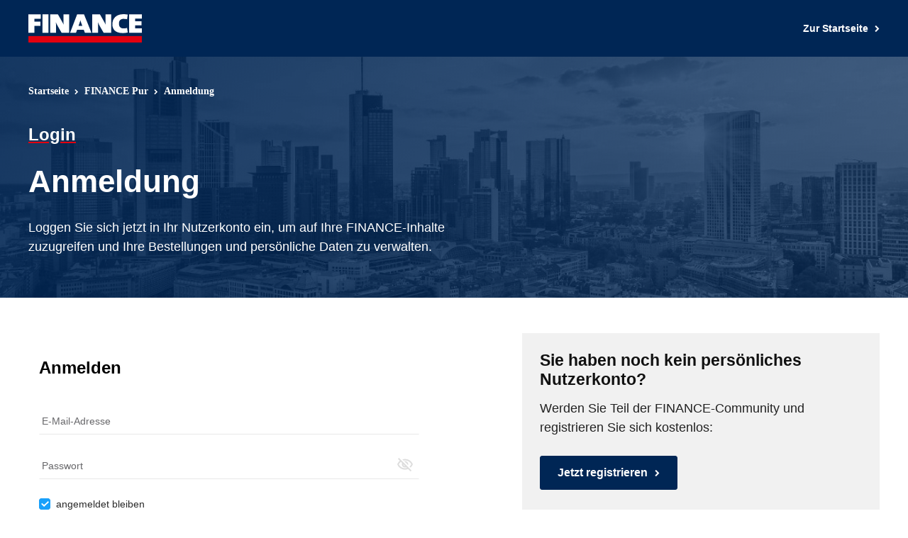

--- FILE ---
content_type: application/javascript; charset=utf-8
request_url: https://www.finance-magazin.de/wp-content/cache/borlabs-cookie/1/borlabs-cookie-config-de.json.js?ver=3.3.23-33
body_size: 23941
content:
var borlabsCookieConfig = (function () { return JSON.parse("{\"contentBlockers\":{\"captivate\":{\"description\":\"\",\"hosts\":[{\"hostname\":\"*.captivate.fm\"},{\"hostname\":\"player.captivate.fm\"}],\"id\":\"captivate\",\"javaScriptGlobal\":\"\",\"javaScriptInitialization\":\"\",\"name\":\"Captivate\",\"providerId\":\"captivate\",\"repeatableSettings\":[],\"serviceId\":\"captivate\",\"settings\":{\"execute-global-code-before-unblocking\":\"0\"}},\"datawrapper\":{\"description\":\"\",\"hosts\":[{\"hostname\":\"*.datawrapper.de\"},{\"hostname\":\"datawrapper.dwcdn.net\"}],\"id\":\"datawrapper\",\"javaScriptGlobal\":\"\",\"javaScriptInitialization\":\"\",\"name\":\"Datawrapper\",\"providerId\":\"datawrapper\",\"repeatableSettings\":[],\"serviceId\":\"datawrapper\",\"settings\":{\"execute-global-code-before-unblocking\":\"0\"}},\"facebook-content-blocker\":{\"description\":\"\",\"hosts\":[{\"hostname\":\"connect.facebook.net\"},{\"hostname\":\"facebook.com\"}],\"id\":\"facebook-content-blocker\",\"javaScriptGlobal\":\"if (document.querySelector(&#039;[data-borlabs-cookie-script-blocker-id=&quot;facebook-sdk&quot;]&#039;)) {\\r\\n\\twindow.BorlabsCookie.ScriptBlocker.allocateScriptBlockerToContentBlocker(contentBlockerData.id, &#039;facebook-sdk&#039;, &#039;scriptBlockerId&#039;);\\r\\n\\twindow.BorlabsCookie.Unblock.unblockScriptBlockerId(&#039;facebook-sdk&#039;);\\r\\n}\",\"javaScriptInitialization\":\"if(typeof FB === &quot;object&quot;) { FB.XFBML.parse(el.parentElement); }\",\"name\":\"Facebook\",\"providerId\":\"meta\",\"repeatableSettings\":[],\"serviceId\":\"facebook\",\"settings\":{\"execute-global-code-before-unblocking\":\"1\"}},\"google-charts\":{\"description\":\"\",\"hosts\":[{\"hostname\":\"*.gstatic.com\"}],\"id\":\"google-charts\",\"javaScriptGlobal\":\"window.BorlabsCookie.ScriptBlocker.allocateScriptBlockerToContentBlocker(contentBlockerData.id, &#039;google-charts&#039;, &#039;scriptBlockerId&#039;);\\r\\nwindow.BorlabsCookie.Unblock.unblockScriptBlockerId(&#039;google-charts&#039;);\\r\\n\\r\\nvar gjs = document.createElement(&#039;script&#039;);\\r\\ngjs.type = &#039;text\\/javascript&#039;;\\r\\ngjs.src = &#039;https:\\/\\/www.gstatic.com\\/charts\\/loader.js&#039;;\\r\\ndocument.head.appendChild(gjs);\",\"javaScriptInitialization\":\"\",\"name\":\"Google Charts\",\"providerId\":\"google\",\"repeatableSettings\":[],\"serviceId\":\"google-charts\",\"settings\":{\"execute-global-code-before-unblocking\":\"1\"}},\"google-maps\":{\"description\":\"\",\"hosts\":[{\"hostname\":\"google.com\"},{\"hostname\":\"google.de\"},{\"hostname\":\"maps.google.com\"}],\"id\":\"google-maps\",\"javaScriptGlobal\":\"\",\"javaScriptInitialization\":\"\",\"name\":\"Google Maps\",\"providerId\":\"google\",\"repeatableSettings\":[],\"serviceId\":\"maps\",\"settings\":{\"execute-global-code-before-unblocking\":\"0\",\"api-key\":\"\"}},\"instagram\":{\"description\":\"\",\"hosts\":[{\"hostname\":\"instagram.com\"}],\"id\":\"instagram\",\"javaScriptGlobal\":\"if (document.querySelector(&#039;[data-borlabs-cookie-script-blocker-id=&quot;instagram-embed-script&quot;]&#039;)) {\\r\\n\\twindow.BorlabsCookie.ScriptBlocker.allocateScriptBlockerToContentBlocker(contentBlockerData.id, &#039;instagram-embed-script&#039;, &#039;scriptBlockerId&#039;);\\r\\n\\twindow.BorlabsCookie.Unblock.unblockScriptBlockerId(&#039;instagram-embed-script&#039;);\\r\\n}\",\"javaScriptInitialization\":\"if (typeof instgrm === &quot;object&quot; &amp;&amp; typeof instgrm.Embeds === &quot;object&quot; &amp;&amp; typeof instgrm.Embeds.process === &quot;function&quot;) {\\r\\n\\twindow.instgrm.Embeds.process();\\r\\n}\",\"name\":\"Instagram\",\"providerId\":\"meta\",\"repeatableSettings\":[],\"serviceId\":\"instagram\",\"settings\":{\"execute-global-code-before-unblocking\":\"1\"}},\"opinary\":{\"description\":\"\",\"hosts\":[{\"hostname\":\"*.opinary.com\"},{\"hostname\":\"widgets.opinary.com\"},{\"hostname\":\"*.pressekompass.net\"},{\"hostname\":\"midgard.pressekompass.net\"}],\"id\":\"opinary\",\"javaScriptGlobal\":\"\",\"javaScriptInitialization\":\"\",\"name\":\"Opinary\",\"providerId\":\"opinary\",\"repeatableSettings\":[],\"serviceId\":\"opinary\",\"settings\":{\"execute-global-code-before-unblocking\":\"0\"}},\"ninja-forms-recaptcha\":{\"description\":\"\",\"hosts\":[],\"id\":\"ninja-forms-recaptcha\",\"javaScriptGlobal\":\"if (document.querySelector(&#039;[data-borlabs-cookie-script-blocker-id=&quot;ninja-forms-recaptcha&quot;]&#039;)) {\\r\\n  window.BorlabsCookie.ScriptBlocker.allocateScriptBlockerToContentBlocker(contentBlockerData.id, &#039;ninja-forms-recaptcha&#039;, &#039;scriptBlockerId&#039;);\\r\\n  window.BorlabsCookie.Unblock.unblockScriptBlockerId(&#039;ninja-forms-recaptcha&#039;);\\r\\n}\",\"javaScriptInitialization\":\"let formDiv = null;\\r\\n\\r\\nif (el.parentElement &amp;&amp; el.parentElement.className.includes(&#039;nf-form-cont&#039;)) {\\r\\n\\tformDiv = el.parentElement;\\r\\n} else {\\r\\n\\tlet elem = el;\\r\\n\\twhile (elem = elem.previousSibling) {\\r\\n\\t\\tif (elem == null) break;\\r\\n\\t\\tif (elem.nodeType === 3) continue; \\/\\/ text node\\r\\n\\t\\tif (elem.className != null &amp;&amp; elem.className.includes(&#039;nf-form-cont&#039;)) {\\r\\n\\t\\t\\tformDiv = elem;\\r\\n\\t\\t\\tbreak;\\r\\n\\t\\t}\\r\\n\\t}\\r\\n}\\r\\n\\r\\nif (formDiv &amp;&amp; formDiv.id.startsWith(&#039;nf-form-&#039;) &amp;&amp; formDiv.id.endsWith(&#039;-cont&#039;)) {\\r\\n\\tconst formId = formDiv.id.replace(&#039;nf-form-&#039;, &#039;&#039;).replace(&#039;-cont&#039;, &#039;&#039;);\\r\\n\\tdocument.dispatchEvent(new CustomEvent(&quot;BrlbsNFReinitRecaptcha&quot;, {&#039;detail&#039;: { formId }}));\\r\\n}\",\"name\":\"reCAPTCHA\",\"providerId\":\"google\",\"repeatableSettings\":[],\"serviceId\":\"recaptcha\",\"settings\":{\"execute-global-code-before-unblocking\":\"1\"}},\"spotify\":{\"description\":\"\",\"hosts\":[{\"hostname\":\"spotify.com\"}],\"id\":\"spotify\",\"javaScriptGlobal\":\"\",\"javaScriptInitialization\":\"\",\"name\":\"Spotify\",\"providerId\":\"spotify\",\"repeatableSettings\":[],\"serviceId\":\"spotify\",\"settings\":{\"execute-global-code-before-unblocking\":\"0\"}},\"default\":{\"description\":\"Der &lt;strong&gt;&lt;em&gt;Standard&lt;\\/em&gt; Content-Blocker&lt;\\/strong&gt; ist ein spezieller Typ, der immer dann verwendet wird, wenn kein spezifischer &lt;strong&gt;Content-Blocker&lt;\\/strong&gt; gefunden wurde.&lt;br&gt;Daher ist es nicht m\\u00f6glich, die Funktion &lt;strong&gt;&quot;Alle entsperren&quot;&lt;\\/strong&gt; zu verwenden.\",\"hosts\":[],\"id\":\"default\",\"javaScriptGlobal\":\"\",\"javaScriptInitialization\":\"\",\"name\":\"Standard\",\"providerId\":\"unknown\",\"repeatableSettings\":[],\"serviceId\":null,\"settings\":{\"execute-global-code-before-unblocking\":\"0\"}},\"x-alias-twitter-content-blocker\":{\"description\":\"\",\"hosts\":[{\"hostname\":\"twitter.com\"},{\"hostname\":\"t.co\"}],\"id\":\"x-alias-twitter-content-blocker\",\"javaScriptGlobal\":\"if (document.querySelector(&#039;[data-borlabs-cookie-script-blocker-id=&quot;x-alias-twitter&quot;]&#039;)) {\\r\\n\\twindow.BorlabsCookie.ScriptBlocker.allocateScriptBlockerToContentBlocker(contentBlockerData.id, &#039;x-alias-twitter&#039;, &#039;scriptBlockerId&#039;);\\r\\n\\twindow.BorlabsCookie.Unblock.unblockScriptBlockerId(&#039;x-alias-twitter&#039;);\\r\\n}\",\"javaScriptInitialization\":\"\",\"name\":\"X\",\"providerId\":\"x-alias-twitter\",\"repeatableSettings\":[],\"serviceId\":\"x-alias-twitter\",\"settings\":{\"execute-global-code-before-unblocking\":\"1\"}},\"youtube-content-blocker\":{\"description\":\"\",\"hosts\":[{\"hostname\":\"youtu.be\"},{\"hostname\":\"youtube-nocookie.com\"},{\"hostname\":\"youtube.\"},{\"hostname\":\"youtube.com\"}],\"id\":\"youtube-content-blocker\",\"javaScriptGlobal\":\"\",\"javaScriptInitialization\":\"\",\"name\":\"YouTube\",\"providerId\":\"google\",\"repeatableSettings\":[],\"serviceId\":\"youtube\",\"settings\":{\"execute-global-code-before-unblocking\":\"0\",\"delete-thumbnails-off\":\"0\",\"save-thumbnails-on\":\"1\",\"youtube-thumbnail-quality\":\"hqdefault\",\"youtube-change-url-to-nocookie-on\":\"1\",\"autoplay-off\":\"0\",\"video-wrapper-off\":\"0\"}}},\"globalStrings\":{\"a11yDialogCloseButton\":\"Dialog schlie\\u00dfen\",\"a11yDialogCloseButtonExplained\":\"Mit diesem Button wird der Dialog geschlossen. Seine Funktionalit\\u00e4t ist identisch mit der des Buttons {{ entranceAcceptOnlyEssential }}.\",\"a11yProviderDialogExplained\":\"Nachstehend finden Sie eine Liste mit den Providern, deren Services oder Inhalte derzeit blockiert sind.\",\"a11yProviderListExplained\":\"Es folgt eine Liste von Providern, f\\u00fcr deren Services eine Einwilligung erteilt werden kann.\",\"a11yRegionServices\":\"Service-Liste und Filteroption\",\"a11yRegionServicesExplained\":\"In diesem Bereich finden Sie eine Liste der Services, f\\u00fcr die Sie eine Einwilligung erteilen k\\u00f6nnen. Mit dem Filter k\\u00f6nnen Sie die Liste durch Eingabe eines Suchbegriffs eingrenzen. Die Liste wird w\\u00e4hrend der Eingabe automatisch aktualisiert.\",\"a11yServiceGroupListExplained\":\"Es folgt eine Liste der Service-Gruppen, f\\u00fcr die eine Einwilligung erteilt werden kann. Die erste Service-Gruppe ist essenziell und kann nicht abgew\\u00e4hlt werden.\",\"a11yWidgetButton\":\"Dialog Datenschutz-Pr\\u00e4ferenz \\u00f6ffnen\",\"consentHistoryLoading\":\"Einwilligung-Historie Laden...\",\"consentHistoryNoData\":\"Keine Einwilligungsdaten\",\"consentHistoryTableChoice\":\"Auswahl\",\"consentHistoryTableConsentGiven\":\"Ja\",\"consentHistoryTableConsents\":\"Einwilligungen\",\"consentHistoryTableConsentWithdrawn\":\"Nein\",\"consentHistoryTableDate\":\"Datum\",\"consentHistoryTableVersion\":\"Version\",\"consentHistoryTableVersionChanges\":\"\\u00c4nderungen\",\"consentHistoryTableVersionChangesAdded\":\"Hinzugef\\u00fcgt\",\"consentHistoryTableVersionChangesRemoved\":\"Entfernt\",\"detailsAcceptAllButton\":\"Alle akzeptieren\",\"detailsAcceptOnlyEssential\":\"Nur essenzielle Cookies akzeptieren\",\"detailsBackLink\":\"Zur\\u00fcck\",\"detailsDescription\":\"Falls Sie sich nicht f\\u00fcr unser Pur-Abo entscheiden, ben\\u00f6tigen wir (F.A.Z. BUSINESS MEDIA GmbH) und unsere Partner vor Ihrer Nutzung unserer Website Ihr jederzeit widerrufliches Einverst\\u00e4ndnis, um Daten (Informationen wie Cookies, Ger\\u00e4te-Kennung, IPAdresse) f\\u00fcr unten jeweils beschriebene Zwecke zu verarbeiten. Es werden Informationen auf Ihrem Ger\\u00e4t gespeichert und abgerufen. Funktionale Zwecke werden auch ohne Ihr Einverst\\u00e4ndnis auf Grundlage unserer und Ihrer berechtigten Interessen verfolgt. Ihr Einverst\\u00e4ndnis umfasst die Verarbeitung Ihrer Daten durch Partner gegebenenfalls auch in Drittl\\u00e4ndern (Art. 49 Abs. 1 DSGVO), in denen kein vergleichbares Datenschutzniveau vorherrscht (z.B. in den USA).Details, insbesondere zu Partnern (\\u201eAnbieter\\u201c), jeweils verwendeten Cookies und verfolgten Verarbeitungszwecken finden Sie nachfolgend. Weitere Informationen, insbesondere zu stattfindenden Datenverarbeitungen, berechtigte Interessen und die jederzeitige Widerrufsm\\u00f6glichkeit Ihres Einverst\\u00e4ndnisses stellen wir Ihnen au\\u00dferdem in unserer Datenschutzerkl\\u00e4rung zur Verf\\u00fcgung.\",\"detailsDeselectAll\":\"Alle abw\\u00e4hlen\",\"detailsHeadline\":\"Cookie-Manager\",\"detailsHideMoreInformationLink\":\"Informationen ausblenden\",\"detailsSaveConsentButton\":\"Speichern\",\"detailsSelectAll\":\"Alle ausw\\u00e4hlen\",\"detailsShowMoreInformationLink\":\"Informationen anzeigen\",\"detailsSwitchStatusActive\":\"Ein\",\"detailsSwitchStatusInactive\":\"Aus\",\"detailsTabConsentHistory\":\"Einwilligung-Historie\",\"detailsTabProvider\":\"Provider\",\"detailsTabServiceGroups\":\"Service-Gruppen\",\"detailsTabServices\":\"Services\",\"entranceAcceptAllButton\":\"Einverstanden\",\"entranceAcceptOnlyEssential\":\"Nur essenzielle Cookies akzeptieren\",\"entranceDescription\":\"Wir ben\\u00f6tigen Ihre Einwilligung, bevor Sie unsere Website weiter besuchen k\\u00f6nnen.\",\"entranceHeadline\":\"Wie m\\u00f6chten Sie finance-magazin.de nutzen?\",\"entranceLanguageSwitcherLink\":\"Sprache\",\"entrancePreferencesButton\":\"Individuelle Datenschutz-Pr\\u00e4ferenzen\",\"entrancePreferencesLink\":\"Cookie-Manager\",\"entranceSaveConsentButton\":\"Einwilligung speichern\",\"iabTcfA11yPurposeListExplained\":\"Im Folgenden finden Sie eine Liste der Zwecke des IAB Transparency and Consent Framework (TCF), f\\u00fcr die eine Einwilligung erteilt werden kann. Das TCF wurde geschaffen, um Verlagen, Technologieanbietern und Werbetreibenden dabei zu helfen, die EU-DSGVO und die ePrivacy-Richtlinie einzuhalten.\",\"iabTcfA11yRegionTcfVendorConsentHistory\":\"TCF-Vendoren-Einwilligungen und Filteroption\",\"iabTcfA11yRegionTcfVendorConsentHistoryExplained\":\"Dieser Bereich enth\\u00e4lt eine Liste von Vendoren zusammen mit Informationen \\u00fcber Ihre Einwilligungen. Mit dem Filter k\\u00f6nnen Sie die Liste durch Eingabe eines Suchbegriffs eingrenzen. Die Liste wird w\\u00e4hrend der Eingabe automatisch aktualisiert.\",\"iabTcfA11yRegionVendors\":\"Vendoren-Liste und Filteroption\",\"iabTcfA11yRegionVendorsExplained\":\"Dieser Bereich enth\\u00e4lt eine Liste von Vendoren, f\\u00fcr die Sie eine Einwilligung erteilen k\\u00f6nnen. Sie k\\u00f6nnen den Filter verwenden, um die Liste durch Eingabe eines Suchbegriffs einzugrenzen. Die Liste wird w\\u00e4hrend der Eingabe automatisch aktualisiert.\",\"iabTcfA11yServiceGroupListExplained\":\"Es folgt eine Liste der Service-Gruppen, f\\u00fcr die eine Einwilligung erteilt werden kann. Die erste Service-Gruppe ist essenziell und kann nicht abgew\\u00e4hlt werden. Diese Service-Gruppen sind nicht Teil des TCF-Standards.\",\"iabTcfDataRetention\":\"Datenaufbewahrung:\",\"iabTcfDataRetentionInDays\":\"Tage\",\"iabTcfDescriptionCookieInformation\":\"Die von Ihnen getroffenen Entscheidungen bez\\u00fcglich der in diesem Hinweis aufgef\\u00fchrten Zwecke und Vendoren werden in einem Cookie mit dem Namen {{ iabTcfCookieName }} f\\u00fcr bis zu {{ cookieLifetime }} Tage gespeichert.\",\"iabTcfDescriptionIndiviualSettings\":\"Bitte beachten Sie, dass aufgrund individueller Einstellungen m\\u00f6glicherweise nicht alle Funktionen der Website verf\\u00fcgbar sind.\",\"iabTcfDescriptionLegInt\":\"Einige unserer <a href=\\\"#\\\" role=\\\"button\\\" data-borlabs-cookie-actions=\\\"vendors\\\">{{ totalVendors }} Partner<\\/a> verarbeiten Ihre Daten (jederzeit widerrufbar) auf der Grundlage eines <a href=\\\"#\\\" role=\\\"button\\\" data-borlabs-cookie-actions=\\\"leg-int\\\">berechtigten Interesses<\\/a>.\",\"iabTcfDescriptionMoreInformation\":\"Weitere Informationen \\u00fcber die Verwendung Ihrer Daten und \\u00fcber unsere Partner finden Sie unter <a href=\\\"#\\\" role=\\\"button\\\" data-borlabs-cookie-actions=\\\"preferences\\\">Einstellungen<\\/a> oder in unserer Datenschutzerkl\\u00e4rung.\",\"iabTcfDescriptionNoCommitment\":\"Es besteht keine Verpflichtung, der Verarbeitung Ihrer Daten zuzustimmen, um dieses Angebot zu nutzen.\",\"iabTcfDescriptionPersonalData\":\"Personenbezogene Daten k\\u00f6nnen verarbeitet werden (z. B. Erkennungsmerkmale, IP-Adressen), z. B. f\\u00fcr personalisierte Anzeigen und Inhalte oder zur Messung von Anzeigen und Inhalten.\",\"iabTcfDescriptionRevoke\":\"Wir k\\u00f6nnen bestimmte Inhalte nicht ohne Ihre Einwilligung anzeigen. Sie k\\u00f6nnen Ihre Auswahl jederzeit unter <a href=\\\"#\\\" role=\\\"button\\\" data-borlabs-cookie-actions=\\\"preferences\\\">Einstellungen<\\/a> widerrufen oder anpassen. Ihre Auswahl wird nur auf dieses Angebot angewendet.\",\"iabTcfDescriptionTechnology\":\"<div class=\\\"brlbs-cmpnt-row brlbs-cmpnt-pur\\\">\\r\\n\\t<div class=\\\"brlbs-cmpnt-column col-1\\\">\\r\\n\\t\\t<p class=\\\"brlbs-cmpnt-pur-header\\\">Wie gewohnt mit Werbung lesen\\r\\n<\\/p>\\r\\n\\t\\t<p class=\\\"brlbs-cmpnt-pur-content\\\">Nutzen Sie finance-magazin.de mit personalisierter Werbung, Werbetracking, Nutzungsanalyse und externen Multimedia-Inhalten. Details zu Cookies und Verarbeitungszwecken sowie zu Ihrer jederzeitigen Widerrufsm\\u00f6glichkeit finden Sie unten, im <a href=\\\"#\\\" role=\\\"button\\\" data-borlabs-cookie-actions=\\\"preferences\\\">Cookie-Manager<\\/a> und unserer <a href=\\\"\\/datenschutz\\/\\\" target=\\\"_blank\\\" style=\\\"text-decoration: underline;\\\">Datenschutzerkl\\u00e4rung<\\/a>.* F\\u00fcr diese Nutzung gelten unsere <a href=\\\"\\/bereitstellungsbedingungen\\/\\\" target=\\\"_blank\\\" style=\\\"text-decoration: underline;\\\">Bereitstellungsbedingungen<\\/a>.<\\/p>\\r\\n\\t\\t<p class=\\\"brlbs-cmpnt-pur-btn accept-all\\\"><button tabindex=\\\"0\\\" role=\\\"button\\\" class=\\\"btn btn-primary brlbs-btn-accept-all\\\">Einverstanden<\\/button><\\/p>\\r\\n\\t\\t<p class=\\\"brlbs-cmpnt-pur-additional-info\\\">Erfahren Sie mehr in den <a href=\\\"\\/pur\\/#faq\\\" target=\\\"_blank\\\" style=\\\"text-decoration: underline;\\\">FAQs<\\/a>.<\\/p>\\r\\n\\t<\\/div>\\r\\n\\t<div class=\\\"brlbs-cmpnt-column col-2\\\">\\r\\n\\t\\t<p class=\\\"brlbs-cmpnt-pur-header\\\">Werbefrei mit FINANCE Pur lesen<\\/p>\\r\\n\\t\\t<p class=\\\"brlbs-cmpnt-pur-content\\\">Lesen Sie finance-magazin.de fokussiert ohne Werbung und Tracking f\\u00fcr 5,90 \\u20ac pro Monat.<\\/p>\\r\\n\\t\\t<p class=\\\"brlbs-cmpnt-pur-btn ad-free\\\"><a href=\\\"\\/pur\\/\\\" class=\\\"btn btn-flat btn-secondary brlbs-btn-ad-free\\\">Werbefrei lesen<\\/a><\\/p>\\r\\n\\t\\t<p class=\\\"brlbs-cmpnt-pur-additional-info\\\">Sie beziehen bereits FINANCE Pur? <a href=\\\"\\/pur\\/login\\/?returnUrl=[fbm_current_url]\\\" style=\\\"text-decoration: underline;\\\">Hier anmelden<\\/a>.<\\/p>\\r\\n\\t<\\/div>\\r\\n<\\/div>\\r\\n<div class=\\\"brlbs-cmpnt-row brlbs-cmpnt-privacy\\\">\\r\\n\\t<div class=\\\"brlbs-cmpnt-column\\\">\\r\\n\\t\\t<p class=\\\"brlbs-cmpnt-privacy-notes\\\">*F\\u00fcr die Nutzung mit Werbung und Cookies: Wir, die F.A.Z. BUSINESS MEDIA GmbH und unsere {{ totalVendors }} <a href=\\\"#\\\" role=\\\"button\\\" data-borlabs-cookie-actions=\\\"vendors\\\">Partner<\\/a>, verarbeiten Daten (Informationen wie Cookies, Ger\\u00e4te-Kennungen, IP-Adresse) f\\u00fcr unten n\\u00e4her beschriebene Zwecke. Es werden Informationen auf Ihrem Ger\\u00e4t gespeichert und abgerufen. Durch das Klicken des \\u201eAkzeptieren und weiter\\u201c-Buttons stimmen Sie dieser Verarbeitung zu. Dar\\u00fcber hinaus willigen Sie gem\\u00e4\\u00df Art. 49 Abs. 1 DSGVO ein, dass die Partner die Daten gegebenenfalls auch in Drittl\\u00e4ndern verarbeiten, in denen kein vergleichbares Datenschutzniveau vorherrscht (z.B. in den USA). In solchen F\\u00e4llen ist es etwa m\\u00f6glich, dass Beh\\u00f6rden dieser Drittl\\u00e4nder auf die Daten Zugriff nehmen.<\\/p>\\r\\n\\t<\\/div>\\r\\n<\\/div>\\r\\n<div class=\\\"brlbs-cmpnt-row brlbs-cmpnt-purposes\\\">\\r\\n\\t<div class=\\\"brlbs-cmpnt-column\\\">\\r\\n\\t\\t<p class=\\\"brlbs-cmpnt-purposes-header\\\">Verarbeitungszwecke<\\/p>\\r\\n\\t\\t<details><summary>Speichern von oder Zugriff auf Informationen auf einem Endger\\u00e4t<\\/summary>Cookies, Endger\\u00e4te- oder \\u00e4hnliche Online-Kennungen (z. B. login-basierte Kennungen, zuf\\u00e4llig generierte Kennungen, netzwerkbasierte Kennungen) k\\u00f6nnen zusammen mit anderen Informationen (z. B. Browsertyp und Browserinformationen, Sprache, Bildschirmgr\\u00f6\\u00dfe, unterst\\u00fctzte Technologien usw.) auf Ihrem Endger\\u00e4t gespeichert oder von dort ausgelesen werden, um es jedes Mal wiederzuerkennen, wenn es eine App oder einer Webseite aufruft. Dies geschieht f\\u00fcr einen oder mehrere der hier aufgef\\u00fchrten Verarbeitungszwecke.<\\/details>\\r\\n<details><summary>Personalisierte Werbung und Inhalte, Messung von Werbeleistung und der Performance von Inhalten, Zielgruppenforschung sowie Entwicklung und Verbesserung von Angeboten<\\/summary>Anzeigen und Werbung k\\u00f6nnen basierend auf Ihrem Profil personalisiert werden. Ihre Aktivit\\u00e4ten auf diesem Dienst k\\u00f6nnen verwendet werden, um ein Profil \\u00fcber Sie f\\u00fcr personalisierte Werbung zu erstellen oder zu erg\\u00e4nzen. Die Werbeleistung und die Performance von Inhalten k\\u00f6nnen gemessen werden. Basierend auf Ihrer Aktivit\\u00e4t und den Aktivit\\u00e4ten anderer k\\u00f6nnen Berichte erstellt werden. Ihre Aktivit\\u00e4ten auf diesem Dienst k\\u00f6nnen helfen, Produkte und Dienstleistungen zu entwickeln und zu verbessern<\\/details>\\r\\n<details><summary>Einbindung von externen Multimedia-Inhalten<\\/summary>F\\u00fcr eine umfassendere Informationsdarstellung nutzen wir auf unseren Websites Inhalte von <a href=\\\"#\\\" role=\\\"button\\\" data-borlabs-cookie-actions=\\\"preferences\\\">Dritten<\\/a>, wie z.B. Social Media- oder Video-Plattformen, angezeigt. Dabei werden durch diese Dritten, die auch zu den oben genannten Partnern z\\u00e4hlen, Daten verarbeitet.<\\/details>\\r\\n<details><summary>Messung Erweiterte Conversions<\\/summary>Um zu erfahren, ob und wie wirksam unsere Werbung ist, setzen wir mit Ihrer jederzeitig widerruflichen, ausdr\\u00fccklichen Einwilligung sog. erweiterte Konversionsmessung ein (Art. 6 Abs. 1 a DSGVO). Hierf\\u00fcr greifen wir auf die Dienste von Google und Meta zur\\u00fcck und k\\u00f6nnen auch Ihre E-Mail-Adresse in gehashter Form an Google oder Meta \\u00fcbermitteln, um bestimmte Ereignisse auf unserer Seite zuzuordnen und damit die Wirkung der von uns bei Google oder Meta geschalteten Anzeigen und Werbekampagnen messen zu k\\u00f6nnen. Es werden keine Klardaten \\u00fcbermittelt. Mehr Informationen finden Sie unter <a target=\\\"_blank\\\" rel=\\\"noopener noreferrer\\\" href=\\\"https:\\/\\/support.google.com\\/google-ads\\/answer\\/9888656?hl=de\\\">https:\\/\\/support.google.com\\/google-ads\\/answer\\/9888656?hl=de<\\/a> f\\u00fcr Google und unter <a target=\\\"_blank\\\" rel=\\\"noopener noreferrer\\\" href=\\\"https:\\/\\/de-de.facebook.com\\/business\\/help\\/611774685654668?id=1205376682832142\\\">https:\\/\\/de-de.facebook.com\\/business\\/help\\/611774685654668?id=1205376682832142<\\/a> f\\u00fcr Facebook (Meta), sowie in unserer Datenschutzerkl\\u00e4rung.<\\/details>\\r\\n\\t<\\/div>\\r\\n<\\/div>\",\"iabTcfHeadlineConsentHistory\":\"TCF-Vendoren-Einwilligungen\",\"iabTcfHeadlineConsentHistoryNonTcfStandard\":\"Nicht-TCF-Standardeinwilligungen\",\"iabTcfHeadlineDataCategories\":\"Datenkategorien\",\"iabTcfHeadlineFeatures\":\"Features\",\"iabTcfHeadlineIllustrations\":\"Illustrationen\",\"iabTcfHeadlineLegitimateInterests\":\"Berechtigte Interessen\",\"iabTcfHeadlineNonTcfCategories\":\"Nicht-TCF-Standardkategorien\",\"iabTcfHeadlinePurposes\":\"Zwecke\",\"iabTcfHeadlineSpecialFeatures\":\"Spezielle Features\",\"iabTcfHeadlineSpecialPurposes\":\"Spezielle Zwecke\",\"iabTcfHeadlineStandardDataRetention\":\"Standard Datenaufbewahrung\",\"iabTcfHeadlineStorageInformation\":\"Speicherinformation\",\"iabTcfHeadlineVendorAdditionalInformation\":\"Vendor-Informationen\",\"iabTcfHeadlineVendorConsentHistory\":\"Historie\",\"iabTcfNonTcf\":\"Nicht-TCF-Standard\",\"iabTcfShowAllProviders\":\"Alle Provider anzeigen\",\"iabTcfShowAllVendors\":\"Alle Vendoren anzeigen\",\"iabTcfStorageInformationCookieRefresh\":\"Cookie-Aktualisierung\",\"iabTcfStorageInformationDateDay\":\"Tag\",\"iabTcfStorageInformationDateDays\":\"Tage\",\"iabTcfStorageInformationDateLessThanADay\":\"Weniger als ein Tag\",\"iabTcfStorageInformationDateMonth\":\"Monat\",\"iabTcfStorageInformationDateMonths\":\"Monate\",\"iabTcfStorageInformationDomain\":\"Domain\",\"iabTcfStorageInformationIdentifier\":\"Kennung\",\"iabTcfStorageInformationMaxAgeSeconds\":\"Lebensdauer\",\"iabTcfStorageInformationPurposes\":\"Zweck(e)\",\"iabTcfStorageInformationStatusNo\":\"Nein\",\"iabTcfStorageInformationStatusYes\":\"Ja\",\"iabTcfStorageInformationType\":\"Typ\",\"iabTcfStorageInformationUsesCookies\":\"Cookie-Speicherung\",\"iabTcfStorageInformationUsesNonCookieAccess\":\"Zugriff ohne Cookie\",\"iabTcfTabCategories\":\"Kategorien\",\"iabTcfTabLegitimateInterest\":\"Berechtigtes Interesse\",\"iabTcfTabVendors\":\"Vendoren\",\"iabTcfVendorLegitimateInterestClaim\":\"Anspruch auf berechtigtes Interesse\",\"iabTcfVendorPlural\":\"Vendoren\",\"iabTcfVendorPrivacyPolicy\":\"Datenschutzerkl\\u00e4rung\",\"iabTcfVendorSearchPlaceholder\":\"Vendoren suchen...\",\"iabTcfVendorSingular\":\"Vendor\",\"imprintLink\":\"Impressum\",\"legalInformationDescriptionConfirmAge\":\"Wenn Sie unter 16 Jahre alt sind und Ihre Einwilligung zu optionalen Services geben m\\u00f6chten, m\\u00fcssen Sie Ihre Erziehungsberechtigten um Erlaubnis bitten.\",\"legalInformationDescriptionIndividualSettings\":\"Bitte beachten Sie, dass aufgrund individueller Einstellungen m\\u00f6glicherweise nicht alle Funktionen der Website verf\\u00fcgbar sind.\",\"legalInformationDescriptionMoreInformation\":\"Weitere Informationen \\u00fcber die Verwendung Ihrer Daten finden Sie in unserer <a href=\\\"{{ privacyPageUrl }}\\\">Datenschutzerkl\\u00e4rung<\\/a>.\",\"legalInformationDescriptionNonEuDataTransfer\":\"Einige Services verarbeiten personenbezogene Daten in den USA. Mit Ihrer Einwilligung zur Nutzung dieser Services willigen Sie auch in die Verarbeitung Ihrer Daten in den USA gem\\u00e4\\u00df Art. 49 (1) lit. a GDPR ein. Der EuGH stuft die USA als ein Land mit unzureichendem Datenschutz nach EU-Standards ein. Es besteht beispielsweise die Gefahr, dass US-Beh\\u00f6rden personenbezogene Daten in \\u00dcberwachungsprogrammen verarbeiten, ohne dass f\\u00fcr Europ\\u00e4erinnen und Europ\\u00e4er eine Klagem\\u00f6glichkeit besteht.\",\"legalInformationDescriptionNoObligation\":\"Es besteht keine Verpflichtung, in die Verarbeitung Ihrer Daten einzuwilligen, um dieses Angebot zu nutzen.\",\"legalInformationDescriptionPersonalData\":\"Personenbezogene Daten k\\u00f6nnen verarbeitet werden (z. B. IP-Adressen), z. B. f\\u00fcr personalisierte Anzeigen und Inhalte oder die Messung von Anzeigen und Inhalten.\",\"legalInformationDescriptionRevoke\":\"Sie k\\u00f6nnen Ihre Auswahl jederzeit unter <a href=\\\"#\\\" role=\\\"button\\\" data-borlabs-cookie-actions=\\\"preferences\\\">Einstellungen<\\/a> widerrufen oder anpassen.\",\"legalInformationDescriptionTechnology\":\"Wir verwenden Cookies und andere Technologien auf unserer Website. Einige von ihnen sind essenziell, w\\u00e4hrend andere uns helfen, diese Website und Ihre Erfahrung zu verbessern.\",\"privacyLink\":\"Datenschutz\",\"providerAddress\":\"Adresse\",\"providerCloseButton\":\"Schlie\\u00dfen\",\"providerCookieUrl\":\"Cookie-URL\",\"providerDescription\":\"Beschreibung\",\"providerInformationTitle\":\"Provider-Informationen\",\"providerName\":\"Provider-Name\",\"providerOptOutUrl\":\"Opt-Out-URL\",\"providerPartners\":\"Partner\",\"providerPlural\":\"Provider\",\"providerPrivacyUrl\":\"URL der Datenschutzerkl\\u00e4rung\",\"providerSearchPlaceholder\":\"Provider suchen...\",\"providerSingular\":\"Provider\",\"serviceDetailsTableCookieLifetime\":\"Lebensdauer\",\"serviceDetailsTableCookiePurpose\":\"Zweck\",\"serviceDetailsTableCookiePurposeFunctional\":\"Funktional\",\"serviceDetailsTableCookiePurposeTracking\":\"Tracking\",\"serviceDetailsTableCookies\":\"Cookie(s)\",\"serviceDetailsTableCookieType\":\"Typ\",\"serviceDetailsTableCookieTypeHttp\":\"HTTP\",\"serviceDetailsTableCookieTypeLocalStorage\":\"Local Storage\",\"serviceDetailsTableCookieTypeSessionStorage\":\"Session Storage\",\"serviceDetailsTableDescription\":\"Beschreibung\",\"serviceDetailsTableHosts\":\"Hosts\",\"serviceDetailsTableName\":\"Name\",\"serviceDetailsTableServiceOptionDataCollection\":\"Datenerhebung\",\"serviceDetailsTableServiceOptionDataPurpose\":\"Zweck der Datenverarbeitung\",\"serviceDetailsTableServiceOptionDistribution\":\"Verteilung\",\"serviceDetailsTableServiceOptionLegalBasis\":\"Rechtsgrundlage\",\"serviceDetailsTableServiceOptionProcessingLocation\":\"Standortverarbeitung\",\"serviceDetailsTableServiceOptions\":\"Service-Optionen\",\"serviceDetailsTableServiceOptionTechnology\":\"Technologie\",\"servicePlural\":\"Services\",\"serviceSearchPlaceholder\":\"Services suchen...\",\"serviceSingular\":\"Service\"},\"providers\":{\"adobe-ireland\":{\"address\":\"Adobe Ireland, 4-6 Riverwalk, Citywest Business Park, Dublin 24, Ireland\",\"contentBlockerIds\":[],\"cookieUrl\":\"\",\"description\":\"Adobe Ireland ist eine Tochtergesellschaft von Adobe Inc. und konzentriert sich auf die Entwicklung und Bereitstellung von Softwarel\\u00f6sungen. Mit Sitz in Irland ist das Unternehmen ein wichtiger Akteur in der europ\\u00e4ischen Technologielandschaft.\",\"iabVendorId\":null,\"id\":\"adobe-ireland\",\"name\":\"Adobe Ireland\",\"optOutUrl\":\"\",\"partners\":\"\",\"privacyUrl\":\"https:\\/\\/www.adobe.com\\/de\\/privacy\\/policy.html\",\"serviceIds\":[\"adobe-analytics\",\"adobe-target\",\"adobe-fonts-type-kit\"]},\"advanced-ads\":{\"address\":\"Hans-Fallada-Stra\\u00dfe 20, 17489 Greifswald, Germany\",\"contentBlockerIds\":[],\"cookieUrl\":\"\",\"description\":\"Advanced Ads GmbH ist ein Softwareunternehmen, das sich auf die Entwicklung und Bereitstellung von leistungsstarken Werbemanagement-Tools f\\u00fcr Websites spezialisiert hat\",\"iabVendorId\":null,\"id\":\"advanced-ads\",\"name\":\"Advanced Ads GmbH\",\"optOutUrl\":\"\",\"partners\":\"\",\"privacyUrl\":\"https:\\/\\/wpadvancedads.com\\/privacy-policy\\/\",\"serviceIds\":[\"advanced-ads\"]},\"captivate\":{\"address\":\"30 Leicester Square, London, WC2H 7LA, United Kingdom\",\"contentBlockerIds\":[\"captivate\"],\"cookieUrl\":\"\",\"description\":\"Captivate Audio Ltd. ist ein Unternehmen im Bereich der digitalen Medien, spezialisiert auf Podcast-Hosting und zugeh\\u00f6rige Services. Die Plattform Captivate.fm, entwickelt von Captivate Audio Ltd., ist darauf ausgerichtet, Podcastern verschiedene Werkzeuge zur Verf\\u00fcgung zu stellen, die es ihnen erm\\u00f6glichen, ihre Podcasts effektiv zu verwalten, zu verbreiten und zu monetarisieren.\",\"iabVendorId\":null,\"id\":\"captivate\",\"name\":\"Captivate Audio Ltd.\",\"optOutUrl\":\"\",\"partners\":\"\",\"privacyUrl\":\"https:\\/\\/www.captivate.fm\\/privacy\",\"serviceIds\":[\"captivate\"]},\"hotjar\":{\"address\":\"Contentsquare SAS, 7 rue de Madrid, 75008 Paris, France\",\"contentBlockerIds\":[],\"cookieUrl\":\"https:\\/\\/help.hotjar.com\\/hc\\/de\\/articles\\/115011789248-Cookies-auf-hotjar-com\",\"description\":\"Hotjar ist ein Analyse- und Feedback-Tool f\\u00fcr Websites, um das Nutzerverhalten zu verfolgen und besser zu verstehen.\",\"iabVendorId\":null,\"id\":\"hotjar\",\"name\":\"Contentsquare SAS\",\"optOutUrl\":\"\",\"partners\":\"\",\"privacyUrl\":\"https:\\/\\/www.hotjar.com\\/legal\\/policies\\/privacy\\/de\\/\",\"serviceIds\":[\"hotjar\"]},\"datawrapper\":{\"address\":\"Raumerstra\\u00dfe 39, 10437 Berlin, Germany\",\"contentBlockerIds\":[\"datawrapper\"],\"cookieUrl\":\"\",\"description\":\"Datawrapper GmbH ist ein Technologieunternehmen, das sich auf die Entwicklung von Tools f\\u00fcr datengest\\u00fctzte Visualisierung spezialisiert hat. Ihr Hauptprodukt, Datawrapper, ist eine weit verbreitete Plattform, die es erm\\u00f6glicht, interaktive Charts, Karten und Grafiken zu erstellen.\",\"iabVendorId\":null,\"id\":\"datawrapper\",\"name\":\"Datawrapper GmbH\",\"optOutUrl\":\"\",\"partners\":\"\",\"privacyUrl\":\"https:\\/\\/www.datawrapper.de\\/privacy\",\"serviceIds\":[\"datawrapper\"]},\"default\":{\"address\":\"Pariser Stra\\u00dfe 1, 60486 Frankfurt am Main\",\"contentBlockerIds\":[],\"cookieUrl\":\"\",\"description\":\"Die F.A.Z. BUSINESS MEDIA GmbH (FBM) ist der medien\\u00fcbergreifende Fachverlag f\\u00fcr Finanzen und Wirtschaft in der F.A.Z.-Gruppe. Die FBM ist der Eigent\\u00fcmer dieser Website.\",\"iabVendorId\":null,\"id\":\"default\",\"name\":\"F.A.Z. BUSINESS MEDIA GmbH\",\"optOutUrl\":\"\",\"partners\":\"\",\"privacyUrl\":\"https:\\/\\/www.faz-bm.de\\/datenschutz\\/\",\"serviceIds\":[\"borlabs-cookie\",\"wordfence\"]},\"frisbii\":{\"address\":\"Mainzer Landstra\\u00dfe 51, 60329 Frankfurt am Main, Germany\",\"contentBlockerIds\":[],\"cookieUrl\":\"\",\"description\":\"Die Frisbii Germany\\u00a0GmbH ist ein deutscher technischer Dienstleister. Sie stellt Anbietern kostenpflichtiger Internet\\u2011Inhalte die Nutzung der SaaS\\u2011Plattform \\u201eFrisbii\\u201c sowie die durch Frisbii bereitgestellten Schnittstellen und die damit verbundenen Dienste und Funktionen zur Verf\\u00fcgung.\",\"iabVendorId\":null,\"id\":\"frisbii\",\"name\":\"Frisbii Germany GmbH\",\"optOutUrl\":\"\",\"partners\":\"\",\"privacyUrl\":\"https:\\/\\/frisbii.com\\/data-protection-notice\\/\",\"serviceIds\":[\"frisbii\"]},\"google\":{\"address\":\"Gordon House, Barrow Street, Dublin 4, Ireland\",\"contentBlockerIds\":[\"google-charts\",\"youtube-content-blocker\",\"google-maps\",\"ninja-forms-recaptcha\"],\"cookieUrl\":\"https:\\/\\/policies.google.com\\/technologies\\/cookies?hl=de\",\"description\":\"Google LLC, die Dachgesellschaft aller Google-Dienste, ist ein Technologieunternehmen, das verschiedene Dienstleistungen anbietet und sich mit der Entwicklung von Hardware und Software besch\\u00e4ftigt.\",\"iabVendorId\":null,\"id\":\"google\",\"name\":\"Google\",\"optOutUrl\":\"\",\"partners\":\"\",\"privacyUrl\":\"https:\\/\\/business.safety.google\\/privacy\\/?hl=de\",\"serviceIds\":[\"google-fonts\",\"google-search\",\"google-charts\",\"google-tag-manager\",\"google-admanager\",\"youtube\",\"maps\",\"google-ads\",\"google-analytics\",\"recaptcha\"]},\"linked-in\":{\"address\":\"LinkedIn Ireland Unlimited Company, Wilton Plaza, Wilton Place, Dublin 2, Ireland\",\"contentBlockerIds\":[],\"cookieUrl\":\"https:\\/\\/de.linkedin.com\\/legal\\/cookie-policy?\",\"description\":\"LinkedIn ist ein soziales Netzwerk f\\u00fcr Fachleute, das Nutzer auf der Grundlage von Interessen und Berufen miteinander verbindet.\",\"iabVendorId\":null,\"id\":\"linked-in\",\"name\":\"LinkedIn\",\"optOutUrl\":\"\",\"partners\":\"\",\"privacyUrl\":\"https:\\/\\/de.linkedin.com\\/legal\\/privacy-policy?\",\"serviceIds\":[\"linked-in-insight-tag\"]},\"meta\":{\"address\":\"Meta Platforms Ireland Limited, 4 Grand Canal Square, Grand Canal Harbour, Dublin 2, Irland\",\"contentBlockerIds\":[\"facebook-content-blocker\",\"instagram\"],\"cookieUrl\":\"https:\\/\\/www.facebook.com\\/privacy\\/policies\\/cookies\\/\",\"description\":\"Meta Platforms Ireland Ltd, fr\\u00fcher bekannt als Facebook Ireland Ltd, ist ein Technologieunternehmen, das sich auf den Aufbau des &quot;Metaverse&quot; konzentriert und Plattformen wie Facebook, Instagram, WhatsApp und Oculus VR f\\u00fcr soziale Netzwerke, Kommunikation und Virtual-Reality-Erfahrungen anbietet.\",\"iabVendorId\":null,\"id\":\"meta\",\"name\":\"Meta\",\"optOutUrl\":\"\",\"partners\":\"\",\"privacyUrl\":\"https:\\/\\/www.facebook.com\\/privacy\\/explanation\",\"serviceIds\":[\"facebook\",\"instagram\"]},\"microsoft\":{\"address\":\"Microsoft Ireland Operations Limited, One Microsoft Place, South County Business Park, Leopardstown, Dublin 18, Ireland\",\"contentBlockerIds\":[],\"cookieUrl\":\"\",\"description\":\"Microsoft ist ein multinationales Technologieunternehmen, das Computersoftwaresysteme und -anwendungen f\\u00fcr Verbraucher und Unternehmen anbietet und entwickelt. Sein Werbezweig, Microsoft Advertising, bietet Pay-per-Click-Werbung auf Bing und angeschlossenen Netzwerken an.\",\"iabVendorId\":null,\"id\":\"microsoft\",\"name\":\"Microsoft\",\"optOutUrl\":\"\",\"partners\":\"\",\"privacyUrl\":\"https:\\/\\/privacy.microsoft.com\\/de-de\\/privacystatement\",\"serviceIds\":[\"microsoft-clarity-universal\"]},\"opinary\":{\"address\":\"Engeldamm 62-64, 10179 Berlin, Germany\",\"contentBlockerIds\":[\"opinary\"],\"cookieUrl\":\"\",\"description\":\"Opinary GmbH ist ein Technologieunternehmen, das sich auf die Entwicklung interaktiver Tools spezialisiert hat, mit denen Online-Publisher und Marketer die Meinungen ihrer Nutzer visualisieren und erfassen k\\u00f6nnen.\",\"iabVendorId\":null,\"id\":\"opinary\",\"name\":\"Opinary GmbH\",\"optOutUrl\":\"\",\"partners\":\"\",\"privacyUrl\":\"https:\\/\\/opinary.com\\/privacy-policy\\/\",\"serviceIds\":[\"opinary\"]},\"spotify\":{\"address\":\"Spotify AB, Regeringsgatan 19, 111 53 Stockholm, Schweden\",\"contentBlockerIds\":[\"spotify\"],\"cookieUrl\":\"https:\\/\\/www.spotify.com\\/de\\/legal\\/cookies-policy\\/\",\"description\":\"Spotify AB ist der Herausgeber des Streamingdienstes Spotify.\",\"iabVendorId\":null,\"id\":\"spotify\",\"name\":\"Spotify\",\"optOutUrl\":\"\",\"partners\":\"\",\"privacyUrl\":\"https:\\/\\/www.spotify.com\\/de\\/legal\\/privacy-policy\\/\",\"serviceIds\":[\"spotify\"]},\"unknown\":{\"address\":\"-\",\"contentBlockerIds\":[\"default\"],\"cookieUrl\":\"\",\"description\":\"Dies ist ein Service, den wir keinem Provider zuordnen k\\u00f6nnen.\",\"iabVendorId\":null,\"id\":\"unknown\",\"name\":\"Unbekannt\",\"optOutUrl\":\"\",\"partners\":\"\",\"privacyUrl\":\"https:\\/\\/stage02.finance-magazin.de\",\"serviceIds\":[]},\"x-alias-twitter\":{\"address\":\"Twitter International Unlimited Company, Attn: Data Protection Officer, One Cumberland Place, Fenian Street, Dublin 2, D02 AX07, IRLAND\",\"contentBlockerIds\":[\"x-alias-twitter-content-blocker\"],\"cookieUrl\":\"https:\\/\\/help.twitter.com\\/de\\/rules-and-policies\\/x-cookies\",\"description\":\"X, fr\\u00fcher bekannt als Twitter, ist ein soziales Netzwerk, in dem Menschen in kurzen Beitr\\u00e4gen kommunizieren.\",\"iabVendorId\":null,\"id\":\"x-alias-twitter\",\"name\":\"X\",\"optOutUrl\":\"\",\"partners\":\"\",\"privacyUrl\":\"https:\\/\\/twitter.com\\/de\\/privacy\",\"serviceIds\":[\"x-alias-twitter\"]}},\"serviceGroups\":{\"essential\":{\"description\":\"Essenzielle Services erm\\u00f6glichen grundlegende Funktionen und sind f\\u00fcr das ordnungsgem\\u00e4\\u00dfe Funktionieren der Website erforderlich.\",\"id\":\"essential\",\"name\":\"Essenziell\",\"preSelected\":true,\"serviceIds\":[\"borlabs-cookie\",\"advanced-ads\",\"google-fonts\",\"google-search\",\"google-charts\",\"wordfence\",\"adobe-fonts-type-kit\",\"frisbii\"]},\"statistics\":{\"description\":\"Statistik-Cookies sammeln Nutzungsdaten, die uns Aufschluss dar\\u00fcber geben, wie unsere Besucher mit unserer Website umgehen.\",\"id\":\"statistics\",\"name\":\"Statistik\",\"preSelected\":false,\"serviceIds\":[\"microsoft-clarity-universal\",\"google-tag-manager\",\"adobe-analytics\",\"hotjar\",\"google-analytics\"]},\"marketing\":{\"description\":\"Marketing Services werden von Drittanbietern oder Herausgebern genutzt, um personalisierte Werbung anzuzeigen. Sie tun dies, indem sie Besucher \\u00fcber Websites hinweg verfolgen.\",\"id\":\"marketing\",\"name\":\"Marketing\",\"preSelected\":false,\"serviceIds\":[\"adobe-target\",\"google-admanager\",\"google-ads\",\"linked-in-insight-tag\"]},\"external-media\":{\"description\":\"Inhalte von Videoplattformen und Social-Media-Plattformen werden standardm\\u00e4\\u00dfig blockiert. Wenn externe Services akzeptiert werden, ist f\\u00fcr den Zugriff auf diese Inhalte keine manuelle Einwilligung mehr erforderlich.\",\"id\":\"external-media\",\"name\":\"Externe Medien\",\"preSelected\":false,\"serviceIds\":[\"youtube\",\"facebook\",\"maps\",\"instagram\",\"spotify\",\"captivate\",\"datawrapper\",\"opinary\",\"x-alias-twitter\",\"recaptcha\"]}},\"services\":{\"adobe-analytics\":{\"cookies\":[{\"description\":\"\",\"hostname\":\"#\",\"lifetime\":\"2 Jahre\",\"name\":\"s_ecid\",\"purpose\":\"functional\",\"type\":\"http\"},{\"description\":\"\",\"hostname\":\"#\",\"lifetime\":\"Session\",\"name\":\"s_cc\",\"purpose\":\"functional\",\"type\":\"http\"},{\"description\":\"\",\"hostname\":\"#\",\"lifetime\":\"Session\",\"name\":\"s_sq\",\"purpose\":\"functional\",\"type\":\"http\"},{\"description\":\"\",\"hostname\":\"omtrdc.net\",\"lifetime\":\"2 Jahre\",\"name\":\"s_vi\",\"purpose\":\"functional\",\"type\":\"http\"},{\"description\":\"\",\"hostname\":\"#\",\"lifetime\":\"2 Jahre\",\"name\":\"s_fid\",\"purpose\":\"functional\",\"type\":\"http\"},{\"description\":\"\",\"hostname\":\"#\",\"lifetime\":\"1 Jahr\",\"name\":\"AMCV_*\",\"purpose\":\"functional\",\"type\":\"http\"},{\"description\":\"\",\"hostname\":\"#\",\"lifetime\":\"Session\",\"name\":\"AMCVS_*\",\"purpose\":\"functional\",\"type\":\"http\"},{\"description\":\"\",\"hostname\":\"demdex.net\",\"lifetime\":\"Session\",\"name\":\"demdex\",\"purpose\":\"functional\",\"type\":\"http\"}],\"description\":\"Adobe Analytics ist ein Analysetool aus der Adobe Experience Cloud, das Unternehmen tiefe Einblicke in das Kundenverhalten auf digitalen Plattformen bietet. Es erm\\u00f6glicht die Sammlung, Analyse und Visualisierung von Echtzeit-Daten aus verschiedenen Quellen, um datengest\\u00fctzte Entscheidungen zu treffen und die Benutzererfahrung zu optimieren.\",\"hosts\":[{\"hostname\":\"*.adobe.com\"},{\"hostname\":\"*.adobedtm.com\"}],\"id\":\"adobe-analytics\",\"name\":\"Adobe Analytics\",\"optInCode\":\"[base64]\",\"optOutCode\":\"\",\"options\":[],\"providerId\":\"adobe-ireland\",\"repeatableSettings\":[],\"serviceGroupId\":\"statistics\",\"settings\":{\"prioritize\":\"1\",\"disable-code-execution\":\"0\",\"block-cookies-before-consent\":\"1\",\"asynchronous-opt-out-code\":\"0\"}},\"adobe-fonts-type-kit\":{\"cookies\":[],\"description\":\"TypeKit, ein Dienst von Adobe, bietet eine Sammlung von Schriftarten f\\u00fcr Web- und Desktop-Anwendungen. Diese Website nutzt den TypeKit-Dienst zum Laden von Schriftarten, um eine optimale Typografie und ein besseres visuelles Erlebnis f\\u00fcr Besucher zu gew\\u00e4hrleisten.\",\"hosts\":[{\"hostname\":\"typekit.net\"}],\"id\":\"adobe-fonts-type-kit\",\"name\":\"Adobe Fonts - TypeKit\",\"optInCode\":\"[base64]\",\"optOutCode\":\"\",\"options\":[],\"providerId\":\"adobe-ireland\",\"repeatableSettings\":[],\"serviceGroupId\":\"essential\",\"settings\":{\"prioritize\":\"1\",\"disable-code-execution\":\"0\",\"block-cookies-before-consent\":\"1\",\"asynchronous-opt-out-code\":\"0\",\"service-group-external-media\":\"external-media\"}},\"adobe-target\":{\"cookies\":[{\"description\":\"\",\"hostname\":\"#\",\"lifetime\":\"Session\",\"name\":\"at_check\",\"purpose\":\"functional\",\"type\":\"http\"},{\"description\":\"\",\"hostname\":\"#\",\"lifetime\":\"2 Jahre\",\"name\":\"mbox\",\"purpose\":\"functional\",\"type\":\"http\"},{\"description\":\"\",\"hostname\":\"#\",\"lifetime\":\"1 Stunde\",\"name\":\"mboxEdgeCluster\",\"purpose\":\"functional\",\"type\":\"http\"}],\"description\":\"Adobe Target ist ein Tool f\\u00fcr personalisierte Marketingkampagnen und Website-Optimierung, das Teil der Adobe Experience Cloud ist. Es erm\\u00f6glicht Unternehmen, zielgerichtete Tests durchzuf\\u00fchren, die Nutzererfahrung zu personalisieren und letztendlich die Konversionen zu steigern. Durch die Nutzung von maschinellem Lernen und Predictive Analytics hilft Adobe Target, relevante Inhalte, Produkte und Dienstleistungen auf individuelle Nutzer zuzuschneiden.\",\"hosts\":[],\"id\":\"adobe-target\",\"name\":\"Adobe Target\",\"optInCode\":\"DQo8c2NyaXB0IHR5cGU9InRleHQvamF2YXNjcmlwdCIgc3JjPSIvd3AtY29udGVudC90aGVtZXMvZmluYW5jZS9qcy9hZG9iZXRhcmdldC9hdC5qcyIgaWQ9ImFkb2JlVGFyZ2V0LWpzIj48L3NjcmlwdD4NCg==\",\"optOutCode\":\"\",\"options\":[],\"providerId\":\"adobe-ireland\",\"repeatableSettings\":[],\"serviceGroupId\":\"marketing\",\"settings\":{\"prioritize\":\"1\",\"disable-code-execution\":\"0\",\"block-cookies-before-consent\":\"1\",\"asynchronous-opt-out-code\":\"0\"}},\"advanced-ads\":{\"cookies\":[{\"description\":\"\",\"hostname\":\"#\",\"lifetime\":\"30 Tage\",\"name\":\"advanced_ads_visitor\",\"purpose\":\"functional\",\"type\":\"http\"}],\"description\":\"Das Plugin Advanced Ads wird auf dieser Website verwendet, um die Schaltung und Verwaltung von Werbeanzeigen zu optimieren. Es erm\\u00f6glicht eine flexible Handhabung der Anzeigenformate, die gezielte Ausrichtung auf spezifische Nutzergruppen und verbessert dadurch die Relevanz der Werbeinhalte. Advanced Ads unterst\\u00fctzt zudem die Messung der Browserbreite, um die Anzeigengr\\u00f6\\u00dfe automatisch anzupassen und somit die Benutzererfahrung zu verbessern.\",\"hosts\":[],\"id\":\"advanced-ads\",\"name\":\"Advanced Ads\",\"optInCode\":\"\",\"optOutCode\":\"\",\"options\":[],\"providerId\":\"advanced-ads\",\"repeatableSettings\":[],\"serviceGroupId\":\"essential\",\"settings\":{\"prioritize\":\"0\",\"disable-code-execution\":\"1\",\"block-cookies-before-consent\":\"0\",\"asynchronous-opt-out-code\":\"0\"}},\"borlabs-cookie\":{\"cookies\":[{\"description\":\"Dieses Cookie speichert Informationen zur Einwilligung f\\u00fcr Service-Gruppen und einzelne Services.\",\"hostname\":\"#\",\"lifetime\":\"60 Tage\",\"name\":\"borlabs-cookie\",\"purpose\":\"functional\",\"type\":\"http\"}],\"description\":\"Speichert die im Dialog von Borlabs Cookie ausgew\\u00e4hlten Besucherpr\\u00e4ferenzen.\",\"hosts\":[],\"id\":\"borlabs-cookie\",\"name\":\"Borlabs Cookie\",\"optInCode\":\"\",\"optOutCode\":\"\",\"options\":[],\"providerId\":\"default\",\"repeatableSettings\":[],\"serviceGroupId\":\"essential\",\"settings\":{\"asynchronous-opt-out-code\":\"\",\"block-cookies-before-consent\":\"\",\"disable-code-execution\":\"\",\"prioritize\":\"\"}},\"captivate\":{\"cookies\":[],\"description\":\"Captivate ist eine spezialisierte Podcast-Hosting-Plattform, die darauf ausgerichtet ist, Podcastern ein umfassendes und benutzerfreundliches Toolset f\\u00fcr die Ver\\u00f6ffentlichung, Verwaltung und Monetarisierung ihrer Podcasts zu bieten. Die Plattform zeichnet sich durch innovative Funktionen aus, die darauf abzielen, das Wachstum des Podcasts zu f\\u00f6rdern und die Reichweite zu maximieren.\",\"hosts\":[{\"hostname\":\"*.captivate.fm\"}],\"id\":\"captivate\",\"name\":\"Captivate\",\"optInCode\":\"\",\"optOutCode\":\"\",\"options\":[],\"providerId\":\"captivate\",\"repeatableSettings\":[],\"serviceGroupId\":\"external-media\",\"settings\":{\"prioritize\":\"0\",\"disable-code-execution\":\"0\",\"block-cookies-before-consent\":\"1\",\"asynchronous-opt-out-code\":\"0\"}},\"datawrapper\":{\"cookies\":[],\"description\":\"Datawrapper ist ein Tool zur Erstellung von interaktiven Charts, Grafiken und Karten. Diese Web-basierte Software erm\\u00f6glicht es Nutzern, komplexe Daten visuell ansprechend und leicht verst\\u00e4ndlich aufzubereiten.\",\"hosts\":[{\"hostname\":\"*.datawrapper.de\"},{\"hostname\":\"*.dwcdn.net\"}],\"id\":\"datawrapper\",\"name\":\"Datawrapper\",\"optInCode\":\"\",\"optOutCode\":\"\",\"options\":[],\"providerId\":\"datawrapper\",\"repeatableSettings\":[],\"serviceGroupId\":\"external-media\",\"settings\":{\"prioritize\":\"0\",\"disable-code-execution\":\"0\",\"block-cookies-before-consent\":\"1\",\"asynchronous-opt-out-code\":\"0\"}},\"facebook\":{\"cookies\":[{\"description\":\"Wir verwenden diese Cookies, um dich zu authentifizieren und dich eingeloggt zu halten, wenn du zwischen Facebook-Seiten navigierst.\",\"hostname\":\".facebook.com\",\"lifetime\":\"365 Tage\",\"name\":\"c_user\",\"purpose\":\"tracking\",\"type\":\"http\"},{\"description\":\"Dieses Cookie hilft, Ihre Werbepr\\u00e4ferenzen zu speichern.\",\"hostname\":\".facebook.com\",\"lifetime\":\"5 Jahre\",\"name\":\"oo\",\"purpose\":\"tracking\",\"type\":\"http\"},{\"description\":\"Dieses Cookie hilft uns, Ihr Konto sicher zu halten.\",\"hostname\":\"#\",\"lifetime\":\"Sitzung\",\"name\":\"csrf\",\"purpose\":\"tracking\",\"type\":\"http\"},{\"description\":\"Dieses Cookie unterst\\u00fctzt Ihre Nutzung von Messenger-Chatfenstern.\",\"hostname\":\".facebook.com\",\"lifetime\":\"30 Tage\",\"name\":\"presence\",\"purpose\":\"tracking\",\"type\":\"http\"},{\"description\":\"Diese Cookies tragen dazu bei, dass die Website optimal auf den Bildschirm Ihres Ger\\u00e4ts abgestimmt ist.\",\"hostname\":\".facebook.com\",\"lifetime\":\"7 Tage\",\"name\":\"wd\",\"purpose\":\"tracking\",\"type\":\"http\"},{\"description\":\"Wir verwenden diese Cookies, um dich zu authentifizieren und dich eingeloggt zu halten, wenn du zwischen Facebook-Seiten navigierst.\",\"hostname\":\".facebook.com\",\"lifetime\":\"365 Tage\",\"name\":\"xs\",\"purpose\":\"tracking\",\"type\":\"http\"},{\"description\":\"Diese Cookies tragen dazu bei, dass die Website optimal auf den Bildschirm Ihres Ger\\u00e4ts abgestimmt ist.\",\"hostname\":\"#\",\"lifetime\":\"7 Tage\",\"name\":\"dpr\",\"purpose\":\"tracking\",\"type\":\"http\"},{\"description\":\"Dieses Cookie wird verwendet, um Besuche auf verschiedenen Websites zu speichern und zu verfolgen. Wenn ein Meta-Pixel auf einer Website installiert ist und dieses Pixel Erstanbieter-Cookies verwendet, speichert das Pixel automatisch einen eindeutigen Bezeichner in einem _fbp-Cookie f\\u00fcr diese Website, wenn dieser noch nicht existiert.\",\"hostname\":\"#\",\"lifetime\":\"90 Tage\",\"name\":\"_fbp\",\"purpose\":\"functional\",\"type\":\"http\"},{\"description\":\"Wenn eine Anzeige auf Facebook angeklickt wird, enth\\u00e4lt der Link manchmal einen fbclid-Abfrageparameter. Wenn die Ziel-Website ein Meta-Pixel hat, das Erstanbieter-Cookies verwendet, speichert das Pixel den Abfrageparameter fbclid automatisch in einem _fbc-Cookie f\\u00fcr diese Website.\",\"hostname\":\"#\",\"lifetime\":\"90 Tage\",\"name\":\"_fbc\",\"purpose\":\"functional\",\"type\":\"http\"},{\"description\":\"Diese Cookies helfen uns, Ihren Browser sicher zu identifizieren.\",\"hostname\":\".facebook.com\",\"lifetime\":\"2 Jahre\",\"name\":\"sb\",\"purpose\":\"tracking\",\"type\":\"http\"},{\"description\":\"Je nach Ihrer Wahl wird dieses Cookie verwendet, um die Relevanz der Anzeigen zu messen und zu verbessern.\",\"hostname\":\"#\",\"lifetime\":\"90 Tage\",\"name\":\"fr\",\"purpose\":\"tracking\",\"type\":\"http\"},{\"description\":\"Diese Cookies helfen uns, Ihren Browser sicher zu identifizieren.\",\"hostname\":\"#\",\"lifetime\":\"2 Jahre\",\"name\":\"dbln\",\"purpose\":\"tracking\",\"type\":\"http\"}],\"description\":\"Facebook ist ein soziales Netzwerk, das zu Meta geh\\u00f6rt. Wenn Sie diesem Dienst einwilligen, werden Inhalte von dieser Plattform auf dieser Website angezeigt.\",\"hosts\":[],\"id\":\"facebook\",\"name\":\"Facebook\",\"optInCode\":\"\",\"optOutCode\":\"\",\"options\":[],\"providerId\":\"meta\",\"repeatableSettings\":[],\"serviceGroupId\":\"external-media\",\"settings\":{\"prioritize\":\"\",\"disable-code-execution\":\"\",\"block-cookies-before-consent\":\"\",\"asynchronous-opt-out-code\":\"\",\"service-group-external-media\":\"external-media\"}},\"frisbii\":{\"cookies\":[{\"description\":\"\",\"hostname\":\"#\",\"lifetime\":\"Session\",\"name\":\"plenigo_check\",\"purpose\":\"functional\",\"type\":\"http\"},{\"description\":\"\",\"hostname\":\"#\",\"lifetime\":\"Session\",\"name\":\"plenigo_view\",\"purpose\":\"functional\",\"type\":\"http\"},{\"description\":\"\",\"hostname\":\"#\",\"lifetime\":\"Session\",\"name\":\"sso_session\",\"purpose\":\"functional\",\"type\":\"http\"}],\"description\":\"Die Frisbii Germany\\u00a0GmbH ist ein deutscher technischer Dienstleister. Sie stellt Anbietern kostenpflichtiger Internet\\u2011Inhalte die Nutzung der SaaS\\u2011Plattform \\u201eFrisbii\\u201c sowie die durch Frisbii bereitgestellten Schnittstellen und die damit verbundenen Dienste und Funktionen zur Verf\\u00fcgung.\",\"hosts\":[{\"hostname\":\"*.frisbii.com\"}],\"id\":\"frisbii\",\"name\":\"Frisbii\",\"optInCode\":\"\",\"optOutCode\":\"\",\"options\":[],\"providerId\":\"frisbii\",\"repeatableSettings\":[],\"serviceGroupId\":\"essential\",\"settings\":{\"prioritize\":\"0\",\"disable-code-execution\":\"1\",\"block-cookies-before-consent\":\"0\",\"asynchronous-opt-out-code\":\"0\"}},\"google-admanager\":{\"cookies\":[],\"description\":\"Google Ad Manager ist eine Plattform zur Verwaltung von Werbeanzeigen auf digitalen Kan\\u00e4len. Der Dienst bietet Publishern verschiedene Tools zur Optimierung von Ad-Placements, Verwaltung von Werbekampagnen und zur Erzielung maximaler Einnahmen durch programmatische Verk\\u00e4ufe und Direktverk\\u00e4ufe.\",\"hosts\":[],\"id\":\"google-admanager\",\"name\":\"Google Ad Manager\",\"optInCode\":\"DQo8c2NyaXB0IGlkPSJncHQiIGFzeW5jPSdhc3luYycgc3JjPSdodHRwczovL3NlY3VyZXB1YmFkcy5nLmRvdWJsZWNsaWNrLm5ldC90YWcvanMvZ3B0LmpzJz48L3NjcmlwdD4NCg==\",\"optOutCode\":\"\",\"options\":[],\"providerId\":\"google\",\"repeatableSettings\":[],\"serviceGroupId\":\"marketing\",\"settings\":{\"prioritize\":\"0\",\"disable-code-execution\":\"0\",\"block-cookies-before-consent\":\"1\",\"asynchronous-opt-out-code\":\"0\"}},\"google-ads\":{\"cookies\":[{\"description\":\"Dieses Cookie wird f\\u00fcr Sicherheits- und Werbezwecke verwendet.\",\"hostname\":\"youtube.com\",\"lifetime\":\"180 Tage\",\"name\":\"VISITOR_INFO1_LIVE__default\",\"purpose\":\"tracking\",\"type\":\"http\"},{\"description\":\"Dieses Cookie wird f\\u00fcr Analyse- und Werbezwecke verwendet.\",\"hostname\":\"#\",\"lifetime\":\"90 Tage\",\"name\":\"_gac_gb_&lt;wpid&gt;\",\"purpose\":\"tracking\",\"type\":\"http\"},{\"description\":\"Dieses Cookie wird f\\u00fcr Sicherheits- und Werbezwecke verwendet.\",\"hostname\":\"youtube.com\",\"lifetime\":\"180 Tage\",\"name\":\"VISITOR_INFO1_LIVE\",\"purpose\":\"tracking\",\"type\":\"http\"},{\"description\":\"Dieses Cookie wird f\\u00fcr Werbezwecke verwendet.\",\"hostname\":\"doubleclick.net\",\"lifetime\":\"1 Jahr\",\"name\":\"RUL\",\"purpose\":\"tracking\",\"type\":\"http\"},{\"description\":\"Dieses Cookie wird f\\u00fcr Analyse-, Sicherheits-, Funktions- und Werbezwecke verwendet.\",\"hostname\":\"google.com\",\"lifetime\":\"6 Monate\",\"name\":\"NID\",\"purpose\":\"tracking\",\"type\":\"http\"},{\"description\":\"Dieses Cookie wird f\\u00fcr Analyse- und Werbezwecke verwendet.\",\"hostname\":\"#\",\"lifetime\":\"90 Tage\",\"name\":\"FPAU\",\"purpose\":\"tracking\",\"type\":\"http\"},{\"description\":\"Dieses Cookie wird f\\u00fcr Analyse- und Werbezwecke verwendet.\",\"hostname\":\"#\",\"lifetime\":\"90 Tage\",\"name\":\"FPGCLAW\",\"purpose\":\"tracking\",\"type\":\"http\"},{\"description\":\"Dieses Cookie wird f\\u00fcr Sicherheits- und Funktionszwecke verwendet.\",\"hostname\":\"doubleclick.net\",\"lifetime\":\"30 Minuten\",\"name\":\"pm_sess_NNN\",\"purpose\":\"functional\",\"type\":\"http\"},{\"description\":\"Dieses Cookie wird f\\u00fcr Werbezwecke verwendet.\",\"hostname\":\"#\",\"lifetime\":\"13 Monate\",\"name\":\"__gads\",\"purpose\":\"tracking\",\"type\":\"http\"},{\"description\":\"Dieses Cookie wird f\\u00fcr Werbezwecke verwendet.\",\"hostname\":\"www.googleadservices.com\",\"lifetime\":\"90 Tage\",\"name\":\"Conversion\",\"purpose\":\"tracking\",\"type\":\"http\"},{\"description\":\"Dieses Cookie wird f\\u00fcr Analyse- und Werbezwecke verwendet.\",\"hostname\":\"#\",\"lifetime\":\"90 Tage\",\"name\":\"_gcl_aw\",\"purpose\":\"tracking\",\"type\":\"http\"},{\"description\":\"Dieses Cookie wird f\\u00fcr Sicherheits- und Werbezwecke verwendet.\",\"hostname\":\"youtube.com\",\"lifetime\":\"180 Tage\",\"name\":\"VISITOR_INFO1_LIVE__k\",\"purpose\":\"tracking\",\"type\":\"http\"},{\"description\":\"Dieses Cookie wird f\\u00fcr Werbezwecke verwendet.\",\"hostname\":\"google.com\",\"lifetime\":\"30 Tage\",\"name\":\"1P_JAR\",\"purpose\":\"tracking\",\"type\":\"http\"},{\"description\":\"Dieses Cookie wird f\\u00fcr Analyse- und Werbezwecke verwendet.\",\"hostname\":\"#\",\"lifetime\":\"90 Tage\",\"name\":\"_gcl_au\",\"purpose\":\"tracking\",\"type\":\"http\"},{\"description\":\"Dieses Cookie wird f\\u00fcr Sicherheitszwecke verwendet.\",\"hostname\":\"youtube.com\",\"lifetime\":\"Sitzung\",\"name\":\"YSC\",\"purpose\":\"functional\",\"type\":\"http\"},{\"description\":\"Dieses Cookie wird f\\u00fcr Sicherheits- und Funktionszwecke verwendet.\",\"hostname\":\"doubleclick.net\",\"lifetime\":\"30 Minuten\",\"name\":\"aboutads_sessNNN\",\"purpose\":\"functional\",\"type\":\"http\"},{\"description\":\"Dieses Cookie wird f\\u00fcr die Bereitstellung von Werbung oder Retargeting verwendet.\",\"hostname\":\"doubleclick.net\",\"lifetime\":\"1 Jahr\",\"name\":\"IDE\",\"purpose\":\"tracking\",\"type\":\"http\"},{\"description\":\"Dieses Cookie wird f\\u00fcr Analyse- und Werbezwecke verwendet.\",\"hostname\":\"#\",\"lifetime\":\"90 Tage\",\"name\":\"_gcl_gb\",\"purpose\":\"tracking\",\"type\":\"http\"},{\"description\":\"Dieses Cookie wird f\\u00fcr Sicherheits- und Funktionszwecke verwendet.\",\"hostname\":\"doubleclick.net\",\"lifetime\":\"30 Minuten\",\"name\":\"pm_sess\",\"purpose\":\"functional\",\"type\":\"http\"},{\"description\":\"Dieses Cookie wird f\\u00fcr Analyse- und Werbezwecke verwendet.\",\"hostname\":\"google.com\",\"lifetime\":\"2 Jahre\",\"name\":\"ANID\",\"purpose\":\"tracking\",\"type\":\"http\"},{\"description\":\"Dieses Cookie wird f\\u00fcr Analyse- und Werbezwecke verwendet.\",\"hostname\":\"#\",\"lifetime\":\"90 Tage\",\"name\":\"FPGCLGB\",\"purpose\":\"tracking\",\"type\":\"http\"},{\"description\":\"Dieses Cookie wird f\\u00fcr Analyse- und Werbezwecke verwendet.\",\"hostname\":\"googleadservices.com\",\"lifetime\":\"2 Wochen\",\"name\":\"TAID\",\"purpose\":\"tracking\",\"type\":\"http\"},{\"description\":\"Dieses Cookie wird f\\u00fcr Analyse- und Werbezwecke verwendet.\",\"hostname\":\"googleadservices.com\",\"lifetime\":\"540 Tage\",\"name\":\"AID\",\"purpose\":\"tracking\",\"type\":\"http\"}],\"description\":\"Google Ads Conversion Tracking erm\\u00f6glicht es uns, Nutzeraktivit\\u00e4ten wie K\\u00e4ufe oder Anmeldungen nach einem Anzeigenklick zu verfolgen.\",\"hosts\":[{\"hostname\":\"www.googletagmanager.com\"}],\"id\":\"google-ads\",\"name\":\"Google Ads\",\"optInCode\":\"[base64]\",\"optOutCode\":\"[base64]\",\"options\":[],\"providerId\":\"google\",\"repeatableSettings\":[],\"serviceGroupId\":\"marketing\",\"settings\":{\"disable-code-execution\":\"0\",\"block-cookies-before-consent\":\"1\",\"asynchronous-opt-out-code\":\"0\",\"google-ads-conversion-id\":\"AW-995202535\",\"prioritize\":\"1\",\"service-group-marketing\":\"marketing\",\"google-ads-consent-mode-basic\":\"1\",\"google-ads-consent-mode\":\"0\"}},\"google-analytics\":{\"cookies\":[{\"description\":\"Dient zur Unterscheidung einzelner Nutzer.\",\"hostname\":\"#\",\"lifetime\":\"2 Jahre\",\"name\":\"_ga\",\"purpose\":\"tracking\",\"type\":\"http\"},{\"description\":\"Dient zur Speicherung des Sitzungsstatus.\",\"hostname\":\"#\",\"lifetime\":\"2 Jahre\",\"name\":\"_ga_*\",\"purpose\":\"tracking\",\"type\":\"http\"}],\"description\":\"Google Analytics ist ein Webanalysedienst von Google, der unseren Website-Verkehr nachverfolgt und analysiert. Er erm\\u00f6glicht Einblicke in das Nutzerverhalten auf unserer Website und unterst\\u00fctzt uns dabei, unsere Zielgruppe besser zu verstehen sowie unsere Online-Aktivit\\u00e4ten zu optimieren.\",\"hosts\":[{\"hostname\":\"www.googletagmanager.com\"},{\"hostname\":\"www.google-analytics.com\"}],\"id\":\"google-analytics\",\"name\":\"Google Analytics\",\"optInCode\":\"[base64]\",\"optOutCode\":\"[base64]\",\"options\":[],\"providerId\":\"google\",\"repeatableSettings\":[],\"serviceGroupId\":\"statistics\",\"settings\":{\"disable-code-execution\":\"0\",\"block-cookies-before-consent\":\"0\",\"asynchronous-opt-out-code\":\"0\",\"prioritize\":\"1\",\"google-analytics-tracking-id\":\"G-TH30WM1PPW\",\"service-group-statistics\":\"statistics\",\"google-analytics-consent-mode-basic\":\"1\",\"google-analytics-consent-mode\":\"0\"}},\"google-charts\":{\"cookies\":[],\"description\":\"Google Charts ist ein leistungsf\\u00e4higes, interaktives Tool von Google LLC, das es Entwicklern erm\\u00f6glicht, dynamische und responsive Diagramme, Graphen und komplexe Visualisierungen direkt in Webseiten einzubetten. Dieser Dienst bietet eine breite Palette von Diagrammtypen, die alle anpassbar sind und in Echtzeit aktualisiert werden k\\u00f6nnen, um komplexe Daten anschaulich und verst\\u00e4ndlich darzustellen.\",\"hosts\":[{\"hostname\":\"*.gstatic.com\"}],\"id\":\"google-charts\",\"name\":\"Google Charts\",\"optInCode\":\"[base64]\",\"optOutCode\":\"\",\"options\":[],\"providerId\":\"google\",\"repeatableSettings\":[],\"serviceGroupId\":\"essential\",\"settings\":{\"prioritize\":\"0\",\"disable-code-execution\":\"0\",\"block-cookies-before-consent\":\"1\",\"asynchronous-opt-out-code\":\"0\"}},\"google-fonts\":{\"cookies\":[],\"description\":\"Google Fonts ist eine kostenlose Bibliothek, die von Google bereitgestellt wird. Diese Website nutzt den Google Fonts-Dienst zum Laden von Schriftarten, um eine optimale Typografie und ein besseres visuelles Erlebnis f\\u00fcr Besucherinnen und Besucher zu gew\\u00e4hrleisten.\",\"hosts\":[{\"hostname\":\"fonts.googleapis.com\"},{\"hostname\":\"fonts.gstatic.com\"}],\"id\":\"google-fonts\",\"name\":\"Google Fonts\",\"optInCode\":\"PHNjcmlwdD53aW5kb3cuQm9ybGFic0Nvb2tpZS5VbmJsb2NrLnVuYmxvY2tTdHlsZUJsb2NrZXJJZCgnZ29vZ2xlLWZvbnRzJyk7PC9zY3JpcHQ+\",\"optOutCode\":\"\",\"options\":[],\"providerId\":\"google\",\"repeatableSettings\":[],\"serviceGroupId\":\"essential\",\"settings\":{\"prioritize\":\"\",\"disable-code-execution\":\"\",\"block-cookies-before-consent\":\"\",\"asynchronous-opt-out-code\":\"\",\"service-group-external-media\":\"essential\"}},\"maps\":{\"cookies\":[],\"description\":\"Google Maps ist eine Internet-Kartenplattform, die detaillierte geografische Informationen liefert. Wenn Sie diesem Dienst einwilligen, werden Inhalte von dieser Plattform auf dieser Website angezeigt.\",\"hosts\":[],\"id\":\"maps\",\"name\":\"Google Maps\",\"optInCode\":\"\",\"optOutCode\":\"\",\"options\":[],\"providerId\":\"google\",\"repeatableSettings\":[],\"serviceGroupId\":\"external-media\",\"settings\":{\"prioritize\":\"\",\"disable-code-execution\":\"\",\"block-cookies-before-consent\":\"\",\"asynchronous-opt-out-code\":\"\",\"service-group-external-media\":\"external-media\"}},\"recaptcha\":{\"cookies\":[{\"description\":\"Speichern Sie den Status eines Benutzers in Bezug auf seine Cookie-Entscheidungen.\",\"hostname\":\".google.com\",\"lifetime\":\"2 Jahre\",\"name\":\"CONSENT\",\"purpose\":\"functional\",\"type\":\"http\"},{\"description\":\"Liefert die Risikoanalyse von reCAPTCHA.\",\"hostname\":\"www.google.com\",\"lifetime\":\"6 Monate\",\"name\":\"_GRECAPTCHA\",\"purpose\":\"functional\",\"type\":\"http\"}],\"description\":\"Google reCAPTCHA sch\\u00fctzt die Website vor Betrug und Missbrauch.\",\"hosts\":[{\"hostname\":\"google.com\"}],\"id\":\"recaptcha\",\"name\":\"Google reCAPTCHA\",\"optInCode\":\"\",\"optOutCode\":\"\",\"options\":[],\"providerId\":\"google\",\"repeatableSettings\":[],\"serviceGroupId\":\"external-media\",\"settings\":{\"prioritize\":\"\",\"disable-code-execution\":\"\",\"block-cookies-before-consent\":\"\",\"asynchronous-opt-out-code\":\"\",\"service-group-external-media\":\"external-media\"}},\"google-search\":{\"cookies\":[{\"description\":\"\",\"hostname\":\"#\",\"lifetime\":\"2 Jahre\",\"name\":\"__utma\",\"purpose\":\"tracking\",\"type\":\"http\"},{\"description\":\"\",\"hostname\":\"#\",\"lifetime\":\"30 Minuten\",\"name\":\"__utmb\",\"purpose\":\"tracking\",\"type\":\"http\"},{\"description\":\"\",\"hostname\":\"#\",\"lifetime\":\"Session\",\"name\":\"__utmc\",\"purpose\":\"tracking\",\"type\":\"http\"},{\"description\":\"\",\"hostname\":\"#\",\"lifetime\":\"10 Minuten\",\"name\":\"__utmt\",\"purpose\":\"tracking\",\"type\":\"http\"},{\"description\":\"\",\"hostname\":\"#\",\"lifetime\":\"6 Monate\",\"name\":\"__utmz\",\"purpose\":\"tracking\",\"type\":\"http\"},{\"description\":\"\",\"hostname\":\"#\",\"lifetime\":\"3 Monate\",\"name\":\"__gsas\",\"purpose\":\"functional\",\"type\":\"http\"},{\"description\":\"\",\"hostname\":\".google.com\",\"lifetime\":\"6 Monate\",\"name\":\"NID\",\"purpose\":\"tracking\",\"type\":\"http\"}],\"description\":\"Die programmierbare Suchmaschine von Google (Google Custom Search) erm\\u00f6glicht es Webseitenbetreibern, eine speziell angepasste Suchfunktion auf ihrer Webseite zu integrieren. Dieser Dienst von Google LLC passt die Suche spezifisch an die Inhalte der eigenen Webseite an und verbessert somit die Sucherfahrung f\\u00fcr die Nutzer, indem nur aus den eigenen oder definierten Webseiten gesucht wird.\",\"hosts\":[{\"hostname\":\"*.google.com\"}],\"id\":\"google-search\",\"name\":\"Google Suche\",\"optInCode\":\"PHNjcmlwdD53aW5kb3cuQm9ybGFic0Nvb2tpZS5VbmJsb2NrLnVuYmxvY2tTY3JpcHRCbG9ja2VySWQoJ2dvb2dsZS1zZWFyY2gnKTs8L3NjcmlwdD4=\",\"optOutCode\":\"\",\"options\":[],\"providerId\":\"google\",\"repeatableSettings\":[],\"serviceGroupId\":\"essential\",\"settings\":{\"prioritize\":\"0\",\"disable-code-execution\":\"0\",\"block-cookies-before-consent\":\"1\",\"asynchronous-opt-out-code\":\"0\"}},\"google-tag-manager\":{\"cookies\":[{\"description\":\"Dieses Cookie wird gesetzt, wenn Google Analytics \\u00fcber den Google Tag Manager eingebettet wird, um die Abrufrate zu drosseln.\",\"hostname\":\"#\",\"lifetime\":\"1 Minute\",\"name\":\"_dc_gtm_*\",\"purpose\":\"tracking\",\"type\":\"http\"}],\"description\":\"Google Tag Manager ist ein Tag-Management-System (TMS), mit dem wir Messcodes und zugeh\\u00f6rige Codefragmente auf unserer Website aktualisieren k\\u00f6nnen.\",\"hosts\":[{\"hostname\":\"www.googletagmanager.com\"}],\"id\":\"google-tag-manager\",\"name\":\"Google Tag Manager\",\"optInCode\":\"[base64]\",\"optOutCode\":\"\",\"options\":[],\"providerId\":\"google\",\"repeatableSettings\":[],\"serviceGroupId\":\"statistics\",\"settings\":{\"disable-code-execution\":\"0\",\"block-cookies-before-consent\":\"1\",\"asynchronous-opt-out-code\":\"0\",\"google-tag-manager-use-own-integration\":\"0\",\"service-group-statistics\":\"statistics\",\"google-tag-manager-cache-locally\":\"0\",\"prioritize\":\"1\",\"google-tag-manager-id\":\"GTM-PSDSBXW\",\"google-tag-manager-cm-active\":\"1\",\"google-tag-manager-cm-ad-storage-service-group\":\"marketing\",\"google-tag-manager-cm-ad-user-data-service-group\":\"marketing\",\"google-tag-manager-cm-ad-personalization-service-group\":\"marketing\",\"google-tag-manager-cm-analytics-storage-service-group\":\"statistics\",\"google-tag-manager-cm-functionality-storage-service-group\":\"statistics\",\"google-tag-manager-cm-personalization-storage-service-group\":\"marketing\",\"google-tag-manager-cm-security-storage-service-group\":\"statistics\"}},\"hotjar\":{\"cookies\":[{\"description\":\"\",\"hostname\":\"#\",\"lifetime\":\"&lt;100ms\",\"name\":\"_hjSessionStorageTest\",\"purpose\":\"functional\",\"type\":\"http\"},{\"description\":\"\",\"hostname\":\"#\",\"lifetime\":\"2 Minuten\",\"name\":\"_hjUserAttributesHash\",\"purpose\":\"tracking\",\"type\":\"http\"},{\"description\":\"\",\"hostname\":\"#\",\"lifetime\":\"1 Jahr\",\"name\":\"_hjClosedSurveyInvites\",\"purpose\":\"tracking\",\"type\":\"http\"},{\"description\":\"\",\"hostname\":\"#\",\"lifetime\":\"1 Jahr\",\"name\":\"_hjDonePolls\",\"purpose\":\"tracking\",\"type\":\"http\"},{\"description\":\"\",\"hostname\":\"#\",\"lifetime\":\"2 Minuten\",\"name\":\"_hjIncludedInSessionSample_*\",\"purpose\":\"functional\",\"type\":\"http\"},{\"description\":\"\",\"hostname\":\"#\",\"lifetime\":\"30 Minuten\",\"name\":\"_hjAbsoluteSessionInProgress\",\"purpose\":\"tracking\",\"type\":\"http\"},{\"description\":\"\",\"hostname\":\"#\",\"lifetime\":\"1 Jahr\",\"name\":\"_hjMinimizedPolls\",\"purpose\":\"tracking\",\"type\":\"http\"},{\"description\":\"\",\"hostname\":\"#\",\"lifetime\":\"Sitzung\",\"name\":\"_hjSessionResumed\",\"purpose\":\"functional\",\"type\":\"http\"},{\"description\":\"\",\"hostname\":\"#\",\"lifetime\":\"&lt;100ms\",\"name\":\"_hjCookieTest\",\"purpose\":\"functional\",\"type\":\"http\"},{\"description\":\"\",\"hostname\":\"#\",\"lifetime\":\"1 Tag\",\"name\":\"_hjShownFeedbackMessage\",\"purpose\":\"tracking\",\"type\":\"http\"},{\"description\":\"\",\"hostname\":\"#\",\"lifetime\":\"1 Jahr\",\"name\":\"_hjid\",\"purpose\":\"functional\",\"type\":\"http\"},{\"description\":\"\",\"hostname\":\"#\",\"lifetime\":\"Sitzung\",\"name\":\"_hjTLDTest\",\"purpose\":\"tracking\",\"type\":\"http\"},{\"description\":\"\",\"hostname\":\"#\",\"lifetime\":\"30 Minuten\",\"name\":\"_hjFirstSeen\",\"purpose\":\"functional\",\"type\":\"http\"},{\"description\":\"\",\"hostname\":\"#\",\"lifetime\":\"&lt;100ms\",\"name\":\"_hjLocalStorageTest\",\"purpose\":\"functional\",\"type\":\"http\"},{\"description\":\"\",\"hostname\":\"#\",\"lifetime\":\"1 Jahr\",\"name\":\"_hjSessionBenutzer_*\",\"purpose\":\"functional\",\"type\":\"http\"},{\"description\":\"\",\"hostname\":\"#\",\"lifetime\":\"Sitzung\",\"name\":\"_hjSessionTooLarge\",\"purpose\":\"functional\",\"type\":\"http\"},{\"description\":\"\",\"hostname\":\"#\",\"lifetime\":\"Sitzung\",\"name\":\"_hjRecordingLastActivity\",\"purpose\":\"tracking\",\"type\":\"session_storage\"},{\"description\":\"\",\"hostname\":\"#\",\"lifetime\":\"Sitzung\",\"name\":\"_hjRecordingEnabled\",\"purpose\":\"tracking\",\"type\":\"session_storage\"},{\"description\":\"\",\"hostname\":\"#\",\"lifetime\":\"Sitzung\",\"name\":\"_hjHasCachedUserAttributes\",\"purpose\":\"tracking\",\"type\":\"http\"},{\"description\":\"\",\"hostname\":\"#\",\"lifetime\":\"30 Minuten\",\"name\":\"_hjSession_*\",\"purpose\":\"tracking\",\"type\":\"http\"},{\"description\":\"\",\"hostname\":\"#\",\"lifetime\":\"2 Minuten\",\"name\":\"_hjIncludedInPageviewSample\",\"purpose\":\"functional\",\"type\":\"http\"},{\"description\":\"\",\"hostname\":\"#\",\"lifetime\":\"Sitzung\",\"name\":\"hjActiveViewportIds\",\"purpose\":\"tracking\",\"type\":\"local_storage\"},{\"description\":\"\",\"hostname\":\"#\",\"lifetime\":\"Sitzung\",\"name\":\"hjViewportId\",\"purpose\":\"tracking\",\"type\":\"session_storage\"},{\"description\":\"\",\"hostname\":\"#\",\"lifetime\":\"Keine explizite Lebensdauer\",\"name\":\"_hjBenutzerAttribute\",\"purpose\":\"tracking\",\"type\":\"local_storage\"}],\"description\":\"Hotjar ist ein Tool zur Analyse des Nutzerverhaltens von Hotjar Ltd. Wir verwenden Hotjar, um zu verstehen, wie Nutzer mit unserer Website interagieren.\",\"hosts\":[{\"hostname\":\"*.hotjar.com\"}],\"id\":\"hotjar\",\"name\":\"Hotjar\",\"optInCode\":\"[base64]\",\"optOutCode\":\"\",\"options\":[],\"providerId\":\"hotjar\",\"repeatableSettings\":[],\"serviceGroupId\":\"statistics\",\"settings\":{\"disable-code-execution\":\"0\",\"block-cookies-before-consent\":\"1\",\"asynchronous-opt-out-code\":\"0\",\"hotjar-site-id\":\"1975819\",\"service-group-marketing\":\"marketing\",\"prioritize\":\"1\"}},\"instagram\":{\"cookies\":[{\"description\":\"Dieses Cookie wird zur Betrugspr\\u00e4vention verwendet.\",\"hostname\":\".instagram.com\",\"lifetime\":\"2 Jahre\",\"name\":\"datr\",\"purpose\":\"functional\",\"type\":\"http\"},{\"description\":\"Dieses Cookie wird verwendet, um Daten \\u00fcber die An- und Abmeldung von Benutzern zu sammeln.\",\"hostname\":\".instagram.com\",\"lifetime\":\"1 Jahr\",\"name\":\"sessionid\",\"purpose\":\"tracking\",\"type\":\"http\"},{\"description\":\"Dieses Cookie wird zur Unterscheidung der Benutzer und zur Anzeige relevanter Inhalte verwendet.\",\"hostname\":\".instagram.com\",\"lifetime\":\"2 Jahre\",\"name\":\"mid\",\"purpose\":\"tracking\",\"type\":\"http\"},{\"description\":\"Dieses Cookie wird zur Optimierung der Werbung verwendet.\",\"hostname\":\".instagram.com\",\"lifetime\":\"1 Woche\",\"name\":\"shbts\",\"purpose\":\"tracking\",\"type\":\"http\"},{\"description\":\"Dieses Cookie wird verwendet, um das Pixelverh\\u00e4ltnis des Bildschirms des Nutzers zu erfassen und um festzustellen, ob der Hochkontrastmodus aktiviert ist, um Websites optimal darzustellen.\",\"hostname\":\".instagram.com\",\"lifetime\":\"7 Tage\",\"name\":\"dpr\",\"purpose\":\"tracking\",\"type\":\"http\"},{\"description\":\"Dieser Cookie setzt ein CSRF-Token, ein sicheres, zuf\\u00e4lliges Token, das zur Verhinderung von CSRF-Angriffen verwendet wird.\",\"hostname\":\".instagram.com\",\"lifetime\":\"1 Jahr\",\"name\":\"csrftoken\",\"purpose\":\"functional\",\"type\":\"http\"},{\"description\":\"Dieses Cookie wird zur Optimierung der Werbung verwendet.\",\"hostname\":\".instagram.com\",\"lifetime\":\"1 Woche\",\"name\":\"shbid\",\"purpose\":\"tracking\",\"type\":\"http\"},{\"description\":\"Dieses Cookie wird zur Optimierung der Werbung verwendet.\",\"hostname\":\".instagram.com\",\"lifetime\":\"3 Monate\",\"name\":\"ds_user_id\",\"purpose\":\"tracking\",\"type\":\"http\"},{\"description\":\"Dieses Cookie wird verwendet, um Cross-Site Request Forgery zu verhindern.\",\"hostname\":\".instagram.com\",\"lifetime\":\"Sitzung\",\"name\":\"rur\",\"purpose\":\"tracking\",\"type\":\"http\"},{\"description\":\"Dieses Cookie wird zur Optimierung der Werbung verwendet.\",\"hostname\":\".instagram.com\",\"lifetime\":\"2 Jahre\",\"name\":\"ig_did\",\"purpose\":\"tracking\",\"type\":\"http\"}],\"description\":\"Instagram ist eine Anwendung zum Teilen von Fotos und Videos und eine Plattform f\\u00fcr soziale Netzwerke, die zu Meta geh\\u00f6rt. Wenn Sie diesem Dienst einwilligen, werden Inhalte von dieser Plattform auf dieser Website angezeigt.\",\"hosts\":[],\"id\":\"instagram\",\"name\":\"Instagram\",\"optInCode\":\"\",\"optOutCode\":\"\",\"options\":[],\"providerId\":\"meta\",\"repeatableSettings\":[],\"serviceGroupId\":\"external-media\",\"settings\":{\"prioritize\":\"\",\"disable-code-execution\":\"\",\"block-cookies-before-consent\":\"\",\"asynchronous-opt-out-code\":\"\",\"service-group-external-media\":\"external-media\"}},\"linked-in-insight-tag\":{\"cookies\":[{\"description\":\"Dieses Cookie zur Browser-Kennung dient der eindeutigen Identifizierung von Ger\\u00e4ten, die auf LinkedIn zugreifen, um einen Missbrauch der Plattform zu erkennen, sowie zu Diagnosezwecken.\",\"hostname\":\".linkedin.com\",\"lifetime\":\"1 Jahr\",\"name\":\"bcookie\",\"purpose\":\"functional\",\"type\":\"http\"},{\"description\":\"Dieses Cookie merkt sich, dass ein eingeloggter Nutzer mit der Zwei-Faktor-Authentifizierung verifiziert wurde und sich zuvor eingeloggt hat.\",\"hostname\":\".www.linkedin.com\",\"lifetime\":\"1 Jahr\",\"name\":\"bscookie\",\"purpose\":\"functional\",\"type\":\"http\"},{\"description\":\"Dieses Cookie wird zum Schutz vor CSRF (Cross Site Request Forgery) und zur Validierung von URL-Signaturen verwendet.\",\"hostname\":\".www.linkedin.com\",\"lifetime\":\"Sitzung\",\"name\":\"JSESSIONID\",\"purpose\":\"functional\",\"type\":\"http\"},{\"description\":\"Dieses Cookie speichert die Spracheinstellung eines Benutzers und sorgt daf\\u00fcr, dass LinkedIn.com in der Sprache angezeigt wird, die der Benutzer in seinen Einstellungen ausgew\\u00e4hlt hat.\",\"hostname\":\".linkedin.com\",\"lifetime\":\"Sitzung\",\"name\":\"lang\",\"purpose\":\"tracking\",\"type\":\"http\"},{\"description\":\"Dieses Cookie sorgt f\\u00fcr die die Auswahl des Datenzentrums.\",\"hostname\":\".linkedin.com\",\"lifetime\":\"24 Stunden\",\"name\":\"lidc\",\"purpose\":\"functional\",\"type\":\"http\"},{\"description\":\"Dies ist ein signiertes Kontext-Cookie f\\u00fcr den Datendienst. Es wird f\\u00fcr das Datenbank-Routing verwendet und soll bei \\u00c4nderungen datenbank\\u00fcbergreifende Konsistenz gew\\u00e4hrleisten. Es stellt sicher, dass Nutzereingaben dem absendenden Nutzer unmittelbar nach der Absendung zur Verf\\u00fcgung stehen.\",\"hostname\":\".linkedin.com\",\"lifetime\":\"Sitzung\",\"name\":\"sdsc\",\"purpose\":\"functional\",\"type\":\"http\"},{\"description\":\"Mit diesem Cookie wird die Einwilligung von G\\u00e4sten zur Verwendung von nicht zwingend erforderlichen Cookies gespeichert.\",\"hostname\":\".linkedin.com\",\"lifetime\":\"6 Monate\",\"name\":\"li_gc\",\"purpose\":\"functional\",\"type\":\"http\"},{\"description\":\"Dieses Cookie wird als tempor\\u00e4rer Cache verwendet, um Datenbankabfragen zur Einwilligung eines Mitglieds in die Verwendung nicht zwingend erforderlicher Cookies zu vermeiden. Es wird au\\u00dferdem dazu verwendet, Einwilligungsinformationen auf der Kundenseite verf\\u00fcgbar zu haben, um die Einwilligung auf der Kundeseite durchsetzen zu k\\u00f6nnen.\",\"hostname\":\".linkedin.com\",\"lifetime\":\"6 Monate\",\"name\":\"li_mc\",\"purpose\":\"functional\",\"type\":\"http\"},{\"description\":\"Dieses Cookie wird f\\u00fcr Marktforschungszwecke und Nutzerrecherchen verwendet.\",\"hostname\":\"scorecardresearch.com\",\"lifetime\":\"720 Tage\",\"name\":\"UID\",\"purpose\":\"tracking\",\"type\":\"http\"},{\"description\":\"Mit diesem Cookie werden die IDs von LinkedIn Ads synchronisiert.\",\"hostname\":\"linkedin.com\",\"lifetime\":\"30 Tage\",\"name\":\"UserMatchHistory\",\"purpose\":\"tracking\",\"type\":\"http\"},{\"description\":\"Mit diesem Cookie wird gespeichert, wann eine Synchronisierung mit dem Cookie \\u201elms_analytics cookie\\u201c stattgefunden hat.\",\"hostname\":\".linkedin.com\",\"lifetime\":\"30 Tage\",\"name\":\"AnalyticsSyncHistory\",\"purpose\":\"tracking\",\"type\":\"http\"},{\"description\":\"Mit diesem Cookie werden abgemeldete LinkedIn Mitglieder f\\u00fcr LinkedIn Werbungen identifiziert.\",\"hostname\":\".linkedin.com\",\"lifetime\":\"30 Tage\",\"name\":\"lms_ads\",\"purpose\":\"tracking\",\"type\":\"http\"},{\"description\":\"Mit diesem Cookie werden abgemeldete LinkedIn Mitglieder f\\u00fcr analytische Zwecke identifiziert.\",\"hostname\":\".linkedin.com\",\"lifetime\":\"30 Tage\",\"name\":\"lms_analytics\",\"purpose\":\"tracking\",\"type\":\"http\"},{\"description\":\"Bei diesem Cookie handelt es sich um eine indirekte Mitgliederkennung, die f\\u00fcr Conversion Tracking, Retargeting und Analysen verwendet wird.\",\"hostname\":\"#\",\"lifetime\":\"30 Tage\",\"name\":\"li_fat_id\",\"purpose\":\"tracking\",\"type\":\"http\"},{\"description\":\"Mit diesem Cookie werden wahrscheinlichkeitstheoretische \\u00dcbereinstimmungen der Identit\\u00e4t eines Nutzers festgestellt.\",\"hostname\":\".linkedin.com\",\"lifetime\":\"90 Tage\",\"name\":\"li_sugr\",\"purpose\":\"tracking\",\"type\":\"http\"},{\"description\":\"Mit diesem Cookie wird ein LinkedIn Mitglied f\\u00fcr Werbung \\u00fcber Google Ads identifiziert.\",\"hostname\":\"linkedin.com\",\"lifetime\":\"90 Tage\",\"name\":\"_guid\",\"purpose\":\"tracking\",\"type\":\"http\"},{\"description\":\"Dieses Cookie wird verwendet, um den Opt-out-Status von Nichtmitgliedern zu ermitteln.\",\"hostname\":\".linkedin.com\",\"lifetime\":\"10 Jahre\",\"name\":\"BizographicsOptOut\",\"purpose\":\"functional\",\"type\":\"http\"},{\"description\":\"Indirekte Kennung f\\u00fcr Gruppen von LinkedIn Mitgliedern, die f\\u00fcr das Conversion Tracking verwendet wird.\",\"hostname\":\"#\",\"lifetime\":\"7 Tage\",\"name\":\"li_giant\",\"purpose\":\"tracking\",\"type\":\"http\"},{\"description\":\"Mit diesem Cookie wird bestimmt, ob in der aktuellen Domain Tracking aktiviert werden kann.\",\"hostname\":\"#\",\"lifetime\":\"Sitzung\",\"name\":\"oribi_cookie_test\",\"purpose\":\"tracking\",\"type\":\"http\"},{\"description\":\"Dieses Cookie wird zum Z\\u00e4hlen von Unique Visitors einer Website verwendet.\",\"hostname\":\"#\",\"lifetime\":\"1 Jahr\",\"name\":\"oribili_user_guid\",\"purpose\":\"tracking\",\"type\":\"http\"},{\"description\":\"Wird verwendet, um festzustellen, ob Oribi-Analysen f\\u00fcr eine bestimmte Dom\\u00e4ne durchgef\\u00fchrt werden k\\u00f6nnen.\",\"hostname\":\"#\",\"lifetime\":\"1 Tag\",\"name\":\"ln_or\",\"purpose\":\"tracking\",\"type\":\"http\"},{\"description\":\"Unterst\\u00fctzt die Integration der Attribution Reporting API von Google zur Minderung von Signalverlusten.\",\"hostname\":\"#\",\"lifetime\":\"Sitzung\",\"name\":\"ar_debug\",\"purpose\":\"tracking\",\"type\":\"http\"}],\"description\":\"Insight-Tag liefert demografische Informationen \\u00fcber Website-Besucher, z. B. Berufsbezeichnung, Arbeitgeber usw.\",\"hosts\":[],\"id\":\"linked-in-insight-tag\",\"name\":\"LinkedIn - Insight Tag\",\"optInCode\":\"[base64]\",\"optOutCode\":\"\",\"options\":[],\"providerId\":\"linked-in\",\"repeatableSettings\":[],\"serviceGroupId\":\"marketing\",\"settings\":{\"prioritize\":\"0\",\"disable-code-execution\":\"0\",\"block-cookies-before-consent\":\"0\",\"asynchronous-opt-out-code\":\"0\",\"service-group-marketing\":\"marketing\",\"linked-in-partner-id\":\"2825474\"}},\"microsoft-clarity-universal\":{\"cookies\":[{\"description\":\"\",\"hostname\":\".clarity.ms\",\"lifetime\":\"1 Jahr\",\"name\":\"MUID\",\"purpose\":\"tracking\",\"type\":\"http\"},{\"description\":\"\",\"hostname\":\"#\",\"lifetime\":\"1 Tag\",\"name\":\"_clsk\",\"purpose\":\"tracking\",\"type\":\"http\"},{\"description\":\"\",\"hostname\":\"#\",\"lifetime\":\"1 Jahr\",\"name\":\"_clck\",\"purpose\":\"tracking\",\"type\":\"http\"},{\"description\":\"\",\"hostname\":\".c.clarity.ms\",\"lifetime\":\"7 Tage\",\"name\":\"MR\",\"purpose\":\"tracking\",\"type\":\"http\"},{\"description\":\"\",\"hostname\":\".c.clarity.ms\",\"lifetime\":\"Sitzung\",\"name\":\"ANONCHK\",\"purpose\":\"functional\",\"type\":\"http\"},{\"description\":\"\",\"hostname\":\".c.clarity.ms\",\"lifetime\":\"Sitzung\",\"name\":\"SM\",\"purpose\":\"tracking\",\"type\":\"http\"},{\"description\":\"\",\"hostname\":\"www.clarity.ms\",\"lifetime\":\"1 Jahr\",\"name\":\"CLID\",\"purpose\":\"tracking\",\"type\":\"http\"}],\"description\":\"Microsoft Clarity ist ein Tool zur Analyse des Nutzerverhaltens von Microsoft. Wir verwenden Microsoft Clarity, um zu verstehen, wie Nutzer mit unserer Website interagieren.\",\"hosts\":[{\"hostname\":\"www.clarity.ms\"}],\"id\":\"microsoft-clarity-universal\",\"name\":\"Microsoft Clarity\",\"optInCode\":\"[base64]\",\"optOutCode\":\"PHNjcmlwdD4NCiAgaWYgKHR5cGVvZiB3aW5kb3cuY2xhcml0eSAhPT0gJ3VuZGVmaW5lZCcpIHsgd2luZG93LmNsYXJpdHkoJ2NvbnNlbnQnLCBmYWxzZSk7IH0NCjwvc2NyaXB0Pg==\",\"options\":[],\"providerId\":\"microsoft\",\"repeatableSettings\":[],\"serviceGroupId\":\"statistics\",\"settings\":{\"prioritize\":\"0\",\"disable-code-execution\":\"0\",\"block-cookies-before-consent\":\"1\",\"asynchronous-opt-out-code\":\"0\",\"service-group-statistics\":\"statistics\",\"microsoft-clarity-use-own-integration\":\"0\",\"microsoft-clarity-project-id\":\"lr9oc5aitl\"}},\"opinary\":{\"cookies\":[],\"description\":\"Opinary ist ein interaktives Tool, das entwickelt wurde, um die Meinungen von Nutzern effizient und intuitiv zu erfassen und darzustellen. Es erm\\u00f6glicht Publishern und Content-Erstellern, direkt auf ihren Plattformen Umfragen und Polls einzubinden, durch die sie schnell Einblicke in die Ansichten und Pr\\u00e4ferenzen ihres Publikums gewinnen k\\u00f6nnen.\",\"hosts\":[{\"hostname\":\"*.opinary.com\"}],\"id\":\"opinary\",\"name\":\"Opinary\",\"optInCode\":\"\",\"optOutCode\":\"\",\"options\":[],\"providerId\":\"opinary\",\"repeatableSettings\":[],\"serviceGroupId\":\"external-media\",\"settings\":{\"prioritize\":\"0\",\"disable-code-execution\":\"0\",\"block-cookies-before-consent\":\"1\",\"asynchronous-opt-out-code\":\"0\"}},\"spotify\":{\"cookies\":[],\"description\":\"Spotify ist ein digitaler Musik-, Podcast- und Videodienst. Wenn Sie diesem Dienst einwilligen, werden Inhalte von dieser Plattform auf dieser Website angezeigt.\",\"hosts\":[],\"id\":\"spotify\",\"name\":\"Spotify\",\"optInCode\":\"\",\"optOutCode\":\"\",\"options\":[],\"providerId\":\"spotify\",\"repeatableSettings\":[],\"serviceGroupId\":\"external-media\",\"settings\":{\"prioritize\":\"\",\"disable-code-execution\":\"\",\"block-cookies-before-consent\":\"\",\"asynchronous-opt-out-code\":\"\",\"service-group-external-media\":\"external-media\"}},\"wordfence\":{\"cookies\":[{\"description\":\"\",\"hostname\":\"#\",\"lifetime\":\"best\\u00e4ndig\",\"name\":\"wf_loginalerted_*\",\"purpose\":\"functional\",\"type\":\"http\"},{\"description\":\"\",\"hostname\":\"#\",\"lifetime\":\"30 Tage\",\"name\":\"wfls-remembered-*\",\"purpose\":\"functional\",\"type\":\"http\"},{\"description\":\"\",\"hostname\":\"#\",\"lifetime\":\"Sitzung\",\"name\":\"wf-scan-issue-expanded-*\",\"purpose\":\"functional\",\"type\":\"http\"},{\"description\":\"\",\"hostname\":\"#\",\"lifetime\":\"Sitzung\",\"name\":\"wfCBLBypass\",\"purpose\":\"functional\",\"type\":\"http\"},{\"description\":\"\",\"hostname\":\"#\",\"lifetime\":\"1 Tag\",\"name\":\"wfwaf-authcookie-*\",\"purpose\":\"functional\",\"type\":\"http\"}],\"description\":\"Wordfence ist ein WordPress-Plugin f\\u00fcr die Sicherheit von Websites.\",\"hosts\":[],\"id\":\"wordfence\",\"name\":\"Wordfence\",\"optInCode\":\"\",\"optOutCode\":\"\",\"options\":[],\"providerId\":\"default\",\"repeatableSettings\":[],\"serviceGroupId\":\"essential\",\"settings\":{\"prioritize\":\"\",\"disable-code-execution\":\"\",\"block-cookies-before-consent\":\"\",\"asynchronous-opt-out-code\":\"\",\"service-group-essential\":\"essential\"}},\"x-alias-twitter\":{\"cookies\":[{\"description\":\"Dieses Cookie wird f\\u00fcr die Authentifizierung verwendet\",\"hostname\":\"#\",\"lifetime\":\"5 Jahre\",\"name\":\"ct0\",\"purpose\":\"tracking\",\"type\":\"http\"},{\"description\":\"Dieses Cookie wird f\\u00fcr Werbung verwendet, wenn Sie abgemeldet sind.\",\"hostname\":\"#\",\"lifetime\":\"2 Jahre\",\"name\":\"guest_id_ads\",\"purpose\":\"tracking\",\"type\":\"http\"},{\"description\":\"Dieses Cookie wird f\\u00fcr Ihre Cookie-Einstellungen verwendet\",\"hostname\":\"#\",\"lifetime\":\"6 Monate\",\"name\":\"d_prefs\",\"purpose\":\"tracking\",\"type\":\"http\"},{\"description\":\"Ein Cookie, das f\\u00fcr Sprachfunktionen verwendet wird\",\"hostname\":\".twitter.com\",\"lifetime\":\"Sitzung\",\"name\":\"lang\",\"purpose\":\"functional\",\"type\":\"http\"},{\"description\":\"Dieses Cookie wird f\\u00fcr Google Analytics verwendet.\",\"hostname\":\"#\",\"lifetime\":\"2 Jahre\",\"name\":\"_ga\",\"purpose\":\"tracking\",\"type\":\"http\"},{\"description\":\"Dieses Cookie wird f\\u00fcr die Kontoanmeldung und Authentifizierung verwendet.\",\"hostname\":\"#\",\"lifetime\":\"5 Jahre\",\"name\":\"auth_token\",\"purpose\":\"tracking\",\"type\":\"http\"},{\"description\":\"Dieses Cookie wird verwendet, um ein bekanntes Ger\\u00e4t zu authentifizieren\",\"hostname\":\"#\",\"lifetime\":\"2 Jahre\",\"name\":\"kdt\",\"purpose\":\"tracking\",\"type\":\"http\"},{\"description\":\"Dieses Cookie wird f\\u00fcr die Authentifizierung verwendet\",\"hostname\":\"#\",\"lifetime\":\"1 Jahr\",\"name\":\"twid\",\"purpose\":\"tracking\",\"type\":\"http\"},{\"description\":\"Dieses Cookie wird f\\u00fcr die Authentifizierung verwendet\",\"hostname\":\"#\",\"lifetime\":\"1 Jahr\",\"name\":\"guest_id\",\"purpose\":\"tracking\",\"type\":\"http\"},{\"description\":\"Dieses Cookie wird f\\u00fcr die Abmeldung der Personalisierung von Anzeigen verwendet.\",\"hostname\":\"#\",\"lifetime\":\"11 Monate\",\"name\":\"dnt\",\"purpose\":\"tracking\",\"type\":\"http\"},{\"description\":\"Dieses Cookie wird verwendet, um Aktivit\\u00e4ten auf und au\\u00dferhalb von Twitter zu verfolgen.\",\"hostname\":\"#\",\"lifetime\":\"2 Jahre\",\"name\":\"personalization_id\",\"purpose\":\"tracking\",\"type\":\"http\"},{\"description\":\"Dieses Cookie wird f\\u00fcr Werbung verwendet, wenn Sie abgemeldet sind.\",\"hostname\":\"#\",\"lifetime\":\"2 Jahre\",\"name\":\"guest_id_marketing\",\"purpose\":\"tracking\",\"type\":\"http\"},{\"description\":\"Dieser Cookie wird f\\u00fcr Google Analytics verwendet.\",\"hostname\":\"#\",\"lifetime\":\"1 Tag\",\"name\":\"_gid\",\"purpose\":\"tracking\",\"type\":\"http\"}],\"description\":\"X, fr\\u00fcher bekannt als Twitter, ist ein soziales Netzwerk, auf dem Menschen in kurzen Beitr\\u00e4gen kommunizieren. Wenn Sie diesem Dienst einwilligen, werden Inhalte von dieser Plattform auf dieser Website angezeigt.\",\"hosts\":[],\"id\":\"x-alias-twitter\",\"name\":\"X\",\"optInCode\":\"\",\"optOutCode\":\"\",\"options\":[],\"providerId\":\"x-alias-twitter\",\"repeatableSettings\":[],\"serviceGroupId\":\"external-media\",\"settings\":{\"prioritize\":\"\",\"disable-code-execution\":\"\",\"block-cookies-before-consent\":\"\",\"asynchronous-opt-out-code\":\"\",\"service-group-external-media\":\"external-media\"}},\"youtube\":{\"cookies\":[{\"description\":\"Dieses Cookie wird verwendet, um Probleme mit dem Dienst zu erkennen und zu beheben. Es wird auch f\\u00fcr Analysen und Werbung verwendet und kann personalisierte Empfehlungen auf YouTube auf der Grundlage fr\\u00fcherer Aufrufe und Suchen erm\\u00f6glichen.\",\"hostname\":\".youtube.com\",\"lifetime\":\"180 Tage\",\"name\":\"VISITOR_INFO1_LIVE__default\",\"purpose\":\"tracking\",\"type\":\"http\"},{\"description\":\"Dieses Cookie wird verwendet, um Probleme mit dem Dienst zu erkennen und zu beheben. Es wird auch f\\u00fcr Analysen und Werbung verwendet und kann personalisierte Empfehlungen auf YouTube auf der Grundlage fr\\u00fcherer Aufrufe und Suchen erm\\u00f6glichen.\",\"hostname\":\".youtube.com\",\"lifetime\":\"180 Tage\",\"name\":\"VISITOR_INFO1_LIVE\",\"purpose\":\"tracking\",\"type\":\"http\"},{\"description\":\"Dieses Cookie wird verwendet, um Probleme mit dem Dienst zu erkennen und zu beheben. Es wird auch f\\u00fcr Analysen und Werbung verwendet und kann personalisierte Empfehlungen auf YouTube auf der Grundlage fr\\u00fcherer Aufrufe und Suchen erm\\u00f6glichen.\",\"hostname\":\".youtube.com\",\"lifetime\":\"180 Tage\",\"name\":\"VISITOR_INFO1_LIVE__k\",\"purpose\":\"tracking\",\"type\":\"http\"},{\"description\":\"Das &quot;YSC&quot;-Cookie stellt sicher, dass die Anfragen innerhalb einer Browsersitzung vom Nutzer und nicht von anderen Websites gestellt werden. Dieses Cookie verhindert, dass b\\u00f6sartige Websites ohne das Wissen des Nutzers im Namen des Nutzers handeln.\",\"hostname\":\"youtube.com\",\"lifetime\":\"Sitzung\",\"name\":\"YSC\",\"purpose\":\"functional\",\"type\":\"http\"},{\"description\":\"Wird verwendet, um Ihre Pr\\u00e4ferenzen und andere Informationen zu speichern, z. B. Ihre bevorzugte Sprache, wie viele Ergebnisse Sie auf einer Suchergebnisseite angezeigt haben m\\u00f6chten (z. B. 10 oder 20) und ob Sie den SafeSearch-Filter von Google aktiviert haben m\\u00f6chten. Es wird zudem f\\u00fcr Analysen und zur Anzeige von Google-Anzeigen in Google-Diensten f\\u00fcr abgemeldete Nutzer verwendet.\",\"hostname\":\"google.com\",\"lifetime\":\"6 Monate\",\"name\":\"NID\",\"purpose\":\"tracking\",\"type\":\"http\"},{\"description\":\"Dieses Cookie wird f\\u00fcr Werbezwecke verwendet\",\"hostname\":\"youtube.com\",\"lifetime\":\"5 Minuten\",\"name\":\"ACLK_DATA\",\"purpose\":\"tracking\",\"type\":\"http\"},{\"description\":\"Dieses Cookie dient der YouTube-Integration und\\/oder der Analyse und wird auch f\\u00fcr Werbezwecke verwendet.\",\"hostname\":\"#\",\"lifetime\":\"Sitzung\",\"name\":\"GED_PLAYLIST_ACTIVITY\",\"purpose\":\"tracking\",\"type\":\"http\"}],\"description\":\"YouTube ist eine Videoplattform, auf der Nutzer Videos hochladen, ansehen, teilen, liken und kommentieren k\\u00f6nnen. Wenn Sie diesem Dienst einwilligen, werden Inhalte von dieser Plattform auf dieser Website angezeigt.\",\"hosts\":[],\"id\":\"youtube\",\"name\":\"YouTube\",\"optInCode\":\"\",\"optOutCode\":\"\",\"options\":[],\"providerId\":\"google\",\"repeatableSettings\":[],\"serviceGroupId\":\"external-media\",\"settings\":{\"prioritize\":\"\",\"disable-code-execution\":\"\",\"block-cookies-before-consent\":\"\",\"asynchronous-opt-out-code\":\"\",\"service-group-external-media\":\"external-media\"}}},\"settings\":{\"automaticCookieDomainAndPath\":true,\"backwardsCompatibility\":false,\"cookieCrossCookieDomains\":[\"https:\\/\\/demo.finance-magazin.de\\/\"],\"cookieDomain\":\"www.finance-magazin.de\",\"cookieLifetime\":365,\"cookieLifetimeEssentialOnly\":365,\"cookiePath\":\"\\/\",\"cookieSameSite\":\"Lax\",\"cookieSecure\":true,\"cookieVersion\":6,\"cookiesForBots\":true,\"dialogAnimation\":false,\"dialogAnimationDelay\":false,\"dialogAnimationIn\":\"fadeIn\",\"dialogAnimationOut\":\"fadeOut\",\"dialogButtonDetailsOrder\":[\"save\",\"all\",\"essential\"],\"dialogButtonEntranceOrder\":[\"all\",\"preferences\",\"save\"],\"dialogButtonSwitchRound\":true,\"dialogEnableBackdrop\":true,\"dialogGeoIpActive\":false,\"dialogGeoIpCachingMode\":false,\"dialogHideDialogOnPages\":[\"https:\\/\\/www.finance-magazin.de\\/bereitstellungsbedingungen\\/\",\"https:\\/\\/www.finance-magazin.de\\/checkout\\/bestellung-erfolgreich\\/\",\"https:\\/\\/www.finance-magazin.de\\/checkout\\/error\\/\",\"https:\\/\\/www.finance-magazin.de\\/checkout\\/login\\/\",\"https:\\/\\/www.finance-magazin.de\\/checkout\\/registrierung\\/\",\"https:\\/\\/www.finance-magazin.de\\/checkout\\/thank-you-again\\/\",\"https:\\/\\/www.finance-magazin.de\\/checkout\\/zahlung\\/\",\"https:\\/\\/www.finance-magazin.de\\/datenschutz\\/\",\"https:\\/\\/www.finance-magazin.de\\/impressum\\/\",\"https:\\/\\/www.finance-magazin.de\\/login\\/\",\"https:\\/\\/www.finance-magazin.de\\/pur\\/\",\"https:\\/\\/www.finance-magazin.de\\/pur\\/login\\/\",\"https:\\/\\/www.finance-magazin.de\\/pur\\/registrierung\\/\",\"https:\\/\\/www.finance-magazin.de\\/registrierung\\/\",\"https:\\/\\/www.finance-magazin.de\\/republic-seite-download-transformationsfinanzierung-dal\\/\",\"https:\\/\\/www.finance-magazin.de\\/research\\/finance-multiples\\/multiples-rechner\\/kloepfel-cf\\/\"],\"dialogImprintLink\":\"https:\\/\\/www.finance-magazin.de\\/impressum\\/\",\"dialogLanguageOptions\":[],\"dialogLayout\":\"box-advanced\",\"dialogLegalInformationDescriptionConfirmAgeStatus\":false,\"dialogLegalInformationDescriptionIndividualSettingsStatus\":false,\"dialogLegalInformationDescriptionMoreInformationStatus\":false,\"dialogLegalInformationDescriptionNonEuDataTransferStatus\":false,\"dialogLegalInformationDescriptionNoObligationStatus\":false,\"dialogLegalInformationDescriptionPersonalDataStatus\":false,\"dialogLegalInformationDescriptionRevokeStatus\":false,\"dialogLegalInformationDescriptionTechnologyStatus\":false,\"dialogLogoSrcSet\":[\"https:\\/\\/www.finance-magazin.de\\/wp-content\\/uploads\\/2021\\/12\\/FINANCE_Logo.svg\",\"https:\\/\\/www.finance-magazin.de\\/wp-content\\/uploads\\/2021\\/12\\/FINANCE_Logo.svg 2x\"],\"dialogPosition\":\"middle-center\",\"dialogPrivacyLink\":\"https:\\/\\/www.finance-magazin.de\\/datenschutz\\/\",\"dialogServiceGroupJustification\":\"around\",\"dialogShowAcceptAllButton\":true,\"dialogShowAcceptOnlyEssentialButton\":false,\"dialogShowCloseButton\":false,\"dialogShowDialog\":true,\"dialogShowDialogAfterUserInteraction\":false,\"dialogShowSaveButton\":false,\"showHeadlineSeparator\":false,\"dialogShowLogo\":true,\"dialogSupportBorlabsCookieLogo\":\"https:\\/\\/www.finance-magazin.de\\/wp-content\\/plugins\\/borlabs-cookie\\/assets\\/images\\/borlabs-cookie-icon-black.svg\",\"dialogSupportBorlabsCookieStatus\":true,\"dialogSupportBorlabsCookieText\":\"powered by Borlabs Cookie\",\"dialogSupportBorlabsCookieUrl\":\"https:\\/\\/borlabs.io\\/borlabs-cookie\\/\",\"dialogUid\":\"UID\",\"dialogUseBaseFontSizeForDescriptions\":false,\"globalStorageUrl\":\"https:\\/\\/www.finance-magazin.de\\/wp-content\\/uploads\\/borlabs-cookie\",\"iabTcfCompactLayout\":true,\"iabTcfHostnamesForConsentAddition\":[],\"iabTcfStatus\":true,\"language\":\"de\",\"pluginUrl\":\"https:\\/\\/www.finance-magazin.de\\/wp-content\\/plugins\\/borlabs-cookie\",\"pluginVersion\":\"3.3.23\",\"production\":true,\"reloadAfterOptIn\":false,\"reloadAfterOptOut\":true,\"respectDoNotTrack\":false,\"widgetIcon\":\"https:\\/\\/www.finance-magazin.de\\/wp-content\\/plugins\\/borlabs-cookie\\/assets\\/images\\/borlabs-cookie-widget-c.svg\",\"widgetPosition\":\"bottom-left\",\"widgetShow\":true,\"wpRestURL\":\"https:\\/\\/www.finance-magazin.de\\/wp-json\\/\"},\"tcfVendors\":[4,10,16,21,23,25,28,31,32,39,40,42,44,45,50,52,56,61,62,69,76,78,80,82,91,94,101,108,111,114,115,126,128,131,132,134,136,137,138,139,140,142,143,154,157,168,195,202,210,224,226,241,242,251,252,253,259,275,276,278,282,290,293,297,302,312,371,377,378,380,382,394,415,422,436,440,452,488,498,508,509,512,528,534,539,559,602,606,612,617,628,647,686,703,727,730,738,755,758,771,781,786,793,795,800,812,821,835,845,855,883,898,915,937,938,950,951,956,965,966,967,982,1009,1027,1036,1057,1070,1081,1083,1106,1122,1127,550,1204,1212,1235,1237,1288,1293]}"); })();